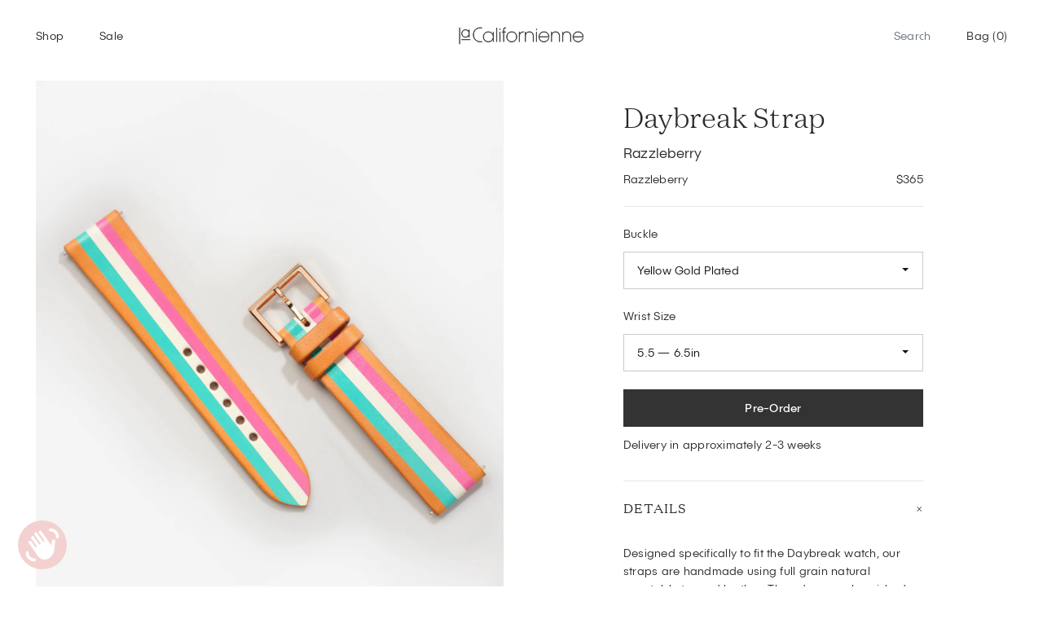

--- FILE ---
content_type: text/html; charset=utf-8
request_url: https://www.lacalifornienne.com/collections/daybreak-straps/products/daybreak-strap-razzleberry-in-yellow-gold-plated
body_size: 19913
content:


<!doctype html>

<html lang="en">

  <head>

    <meta charset="utf-8"/>

    <meta http-equiv="X-UA-Compatible" content="IE=edge , chrome=1"/>

    <meta name="description" content="Details Designed specifically to fit the Daybreak watch, our straps are handmade using full grain natural vegetable tanned leather. The edges are burnished with natural oils and beeswax. The stripes are hand-painted. Over time, the leather will become supple and develop a unique golden hue patina. Specifications Aqua, "/>

    <meta name="viewport" content="width=device-width , initial-scale=1 , shrink-to-fit=no"/>

    <link rel="shortcut icon" type="image/png" href="//www.lacalifornienne.com/cdn/shopifycloud/storefront/assets/no-image-50-e6fb86f4_32x32.gif"/>

    <link rel="stylesheet" href="//www.lacalifornienne.com/cdn/shop/t/54/assets/theme.css?v=79602991428882339211680094207"/>

    <link rel="canonical" href="https://www.lacalifornienne.com/products/daybreak-strap-razzleberry-in-yellow-gold-plated"/>

    <style>

      * {

        font-feature-settings : "ss02";

      }

      @font-face {

        font-variant-alternates: styleset( ss02 );

        font-family : 'Publica Sans';

        font-style : normal;

        font-weight : 300;

        src : url( '//www.lacalifornienne.com/cdn/shop/t/54/assets/publica-sans-light.eot?v=88489883539231688251680094207' );

        src : url( '//www.lacalifornienne.com/cdn/shop/t/54/assets/publica-sans-light.eot?%23iefix&v=88489883539231688251680094207' ) format( 'embedded-opentype' ),

              url( '//www.lacalifornienne.com/cdn/shop/t/54/assets/publica-sans-light.woff2?v=14893586588956527551680094203' ) format( 'woff2' ),

              url( '//www.lacalifornienne.com/cdn/shop/t/54/assets/publica-sans-light.woff?v=38149820975658458861680094204' ) format( 'woff' ),

              url( '//www.lacalifornienne.com/cdn/shop/t/54/assets/publica-sans-light.ttf?v=136495802148555698391680094206' ) format( 'truetype' ),

              url( '//www.lacalifornienne.com/cdn/shop/t/54/assets/publica-sans-light.svg%23youworkforthem?v=2773' ) format( 'svg' );

      }

      @font-face {

        font-variant-alternates: styleset( ss02 );

        font-family : 'Publica Sans';

        font-style : italic;

        font-weight : 300;

        src : url( '//www.lacalifornienne.com/cdn/shop/t/54/assets/publica-sans-light-italic.eot?v=9502229942941564671680094203' );

        src : url( '//www.lacalifornienne.com/cdn/shop/t/54/assets/publica-sans-light-italic.eot?%23iefix&v=9502229942941564671680094203' ) format( 'embedded-opentype' ),

              url( '//www.lacalifornienne.com/cdn/shop/t/54/assets/publica-sans-light-italic.woff2?v=162106183942071222631680094205' ) format( 'woff2' ),

              url( '//www.lacalifornienne.com/cdn/shop/t/54/assets/publica-sans-light-italic.woff?v=16752024190245683361680094205' ) format( 'woff' ),

              url( '//www.lacalifornienne.com/cdn/shop/t/54/assets/publica-sans-light-italic.ttf?v=103850070171324758671680094210' ) format( 'truetype' ),

              url( '//www.lacalifornienne.com/cdn/shop/t/54/assets/publica-sans-light-italic.svg%23youworkforthem?v=2773' ) format( 'svg' );

      }

      @font-face {

        font-variant-alternates: styleset( ss02 );

        font-family : 'Publica Sans';

        font-style : normal;

        font-weight : 400;

      	src : url( '//www.lacalifornienne.com/cdn/shop/t/54/assets/publica-sans.eot?v=2462581272592032231680094204' );

      	src : url( '//www.lacalifornienne.com/cdn/shop/t/54/assets/publica-sans.eot?%23iefix&v=2462581272592032231680094204' ) format( 'embedded-opentype' ),

              url( '//www.lacalifornienne.com/cdn/shop/t/54/assets/publica-sans.woff2?v=176302854739862140681680094203' ) format( 'woff2' ),

              url( '//www.lacalifornienne.com/cdn/shop/t/54/assets/publica-sans.woff?v=42345305556228657821680094205' ) format( 'woff' ),

              url( '//www.lacalifornienne.com/cdn/shop/t/54/assets/publica-sans.ttf?v=61780780340447520241680094206' ) format( 'truetype' ),

              url( '//www.lacalifornienne.com/cdn/shop/t/54/assets/publica-sans.svg%23youworkforthem?v=2773' ) format( 'svg' );

      }

      @font-face {

        font-variant-alternates: styleset( ss02 );

        font-family : 'Publica Sans';

        font-style : italic;

        font-weight : 400;

      	src : url( '//www.lacalifornienne.com/cdn/shop/t/54/assets/publica-sans-regular-italic.eot?v=51244385429846893991680094204' );

      	src : url( '//www.lacalifornienne.com/cdn/shop/t/54/assets/publica-sans-regular-italic.eot?%23iefix&v=51244385429846893991680094204' ) format( 'embedded-opentype' ),

              url( '//www.lacalifornienne.com/cdn/shop/t/54/assets/publica-sans-regular-italic.woff2?v=110469835481902256111680094205' ) format( 'woff2' ),

              url( '//www.lacalifornienne.com/cdn/shop/t/54/assets/publica-sans-regular-italic.woff?v=65949541866240051001680094205' ) format( 'woff' ),

              url( '//www.lacalifornienne.com/cdn/shop/t/54/assets/publica-sans-regular-italic.ttf?v=109935311167326787131680094203' ) format( 'truetype' ),

              url( '//www.lacalifornienne.com/cdn/shop/t/54/assets/publica-sans-regular-italic.svg%23youworkforthem?v=2773' ) format( 'svg' );

      }

      @font-face {

        font-family : 'Domaine Text';

        font-style : normal;

        font-weight : 300;

        src : url( '//www.lacalifornienne.com/cdn/shop/t/54/assets/domaine-text-light.woff2?v=168161792315761790101680094209' );

      }

      @font-face {

        font-family : 'Domaine Text';

        font-style : italic;

        font-weight : 300;

        src : url( '//www.lacalifornienne.com/cdn/shop/t/54/assets/domaine-text-light-italic.woff2?v=162029121109690721491680094209' );

      }

      @font-face {

        font-family : 'Domaine Text';

        font-style : normal;

        font-weight : 400;

        src : url( '//www.lacalifornienne.com/cdn/shop/t/54/assets/domaine-text-regular.woff2?v=136005243565090429961680094203' );

      }

      @font-face {

        font-family : 'Domaine Text';

        font-style : italic;

        font-weight : 400;

        src : url( '//www.lacalifornienne.com/cdn/shop/t/54/assets/domaine-text-regular-italic.woff2?v=103104243577851118221680094205' );

      }

    </style>

    <script>window.performance && window.performance.mark && window.performance.mark('shopify.content_for_header.start');</script><meta name="facebook-domain-verification" content="l1b9kn0n1hndhizm03cs8d7xn8vuky">
<meta name="google-site-verification" content="jfFSIVMHJfg5QYVFdh4CzOqNSVQKWJMO0rXX0oxF-Oo">
<meta id="shopify-digital-wallet" name="shopify-digital-wallet" content="/15447583/digital_wallets/dialog">
<meta name="shopify-checkout-api-token" content="055e9f5efd5865b6d967138db9ab7193">
<meta id="in-context-paypal-metadata" data-shop-id="15447583" data-venmo-supported="false" data-environment="production" data-locale="en_US" data-paypal-v4="true" data-currency="USD">
<link rel="alternate" type="application/json+oembed" href="https://www.lacalifornienne.com/products/daybreak-strap-razzleberry-in-yellow-gold-plated.oembed">
<script async="async" src="/checkouts/internal/preloads.js?locale=en-US"></script>
<link rel="preconnect" href="https://shop.app" crossorigin="anonymous">
<script async="async" src="https://shop.app/checkouts/internal/preloads.js?locale=en-US&shop_id=15447583" crossorigin="anonymous"></script>
<script id="apple-pay-shop-capabilities" type="application/json">{"shopId":15447583,"countryCode":"US","currencyCode":"USD","merchantCapabilities":["supports3DS"],"merchantId":"gid:\/\/shopify\/Shop\/15447583","merchantName":"laCalifornienne","requiredBillingContactFields":["postalAddress","email","phone"],"requiredShippingContactFields":["postalAddress","email","phone"],"shippingType":"shipping","supportedNetworks":["visa","masterCard","amex","discover","elo","jcb"],"total":{"type":"pending","label":"laCalifornienne","amount":"1.00"},"shopifyPaymentsEnabled":true,"supportsSubscriptions":true}</script>
<script id="shopify-features" type="application/json">{"accessToken":"055e9f5efd5865b6d967138db9ab7193","betas":["rich-media-storefront-analytics"],"domain":"www.lacalifornienne.com","predictiveSearch":true,"shopId":15447583,"locale":"en"}</script>
<script>var Shopify = Shopify || {};
Shopify.shop = "lacalifornienne1.myshopify.com";
Shopify.locale = "en";
Shopify.currency = {"active":"USD","rate":"1.0"};
Shopify.country = "US";
Shopify.theme = {"name":"lacalifornienne\/main","id":123001438317,"schema_name":null,"schema_version":null,"theme_store_id":null,"role":"main"};
Shopify.theme.handle = "null";
Shopify.theme.style = {"id":null,"handle":null};
Shopify.cdnHost = "www.lacalifornienne.com/cdn";
Shopify.routes = Shopify.routes || {};
Shopify.routes.root = "/";</script>
<script type="module">!function(o){(o.Shopify=o.Shopify||{}).modules=!0}(window);</script>
<script>!function(o){function n(){var o=[];function n(){o.push(Array.prototype.slice.apply(arguments))}return n.q=o,n}var t=o.Shopify=o.Shopify||{};t.loadFeatures=n(),t.autoloadFeatures=n()}(window);</script>
<script>
  window.ShopifyPay = window.ShopifyPay || {};
  window.ShopifyPay.apiHost = "shop.app\/pay";
  window.ShopifyPay.redirectState = null;
</script>
<script id="shop-js-analytics" type="application/json">{"pageType":"product"}</script>
<script defer="defer" async type="module" src="//www.lacalifornienne.com/cdn/shopifycloud/shop-js/modules/v2/client.init-shop-cart-sync_BdyHc3Nr.en.esm.js"></script>
<script defer="defer" async type="module" src="//www.lacalifornienne.com/cdn/shopifycloud/shop-js/modules/v2/chunk.common_Daul8nwZ.esm.js"></script>
<script type="module">
  await import("//www.lacalifornienne.com/cdn/shopifycloud/shop-js/modules/v2/client.init-shop-cart-sync_BdyHc3Nr.en.esm.js");
await import("//www.lacalifornienne.com/cdn/shopifycloud/shop-js/modules/v2/chunk.common_Daul8nwZ.esm.js");

  window.Shopify.SignInWithShop?.initShopCartSync?.({"fedCMEnabled":true,"windoidEnabled":true});

</script>
<script>
  window.Shopify = window.Shopify || {};
  if (!window.Shopify.featureAssets) window.Shopify.featureAssets = {};
  window.Shopify.featureAssets['shop-js'] = {"shop-cart-sync":["modules/v2/client.shop-cart-sync_QYOiDySF.en.esm.js","modules/v2/chunk.common_Daul8nwZ.esm.js"],"init-fed-cm":["modules/v2/client.init-fed-cm_DchLp9rc.en.esm.js","modules/v2/chunk.common_Daul8nwZ.esm.js"],"shop-button":["modules/v2/client.shop-button_OV7bAJc5.en.esm.js","modules/v2/chunk.common_Daul8nwZ.esm.js"],"init-windoid":["modules/v2/client.init-windoid_DwxFKQ8e.en.esm.js","modules/v2/chunk.common_Daul8nwZ.esm.js"],"shop-cash-offers":["modules/v2/client.shop-cash-offers_DWtL6Bq3.en.esm.js","modules/v2/chunk.common_Daul8nwZ.esm.js","modules/v2/chunk.modal_CQq8HTM6.esm.js"],"shop-toast-manager":["modules/v2/client.shop-toast-manager_CX9r1SjA.en.esm.js","modules/v2/chunk.common_Daul8nwZ.esm.js"],"init-shop-email-lookup-coordinator":["modules/v2/client.init-shop-email-lookup-coordinator_UhKnw74l.en.esm.js","modules/v2/chunk.common_Daul8nwZ.esm.js"],"pay-button":["modules/v2/client.pay-button_DzxNnLDY.en.esm.js","modules/v2/chunk.common_Daul8nwZ.esm.js"],"avatar":["modules/v2/client.avatar_BTnouDA3.en.esm.js"],"init-shop-cart-sync":["modules/v2/client.init-shop-cart-sync_BdyHc3Nr.en.esm.js","modules/v2/chunk.common_Daul8nwZ.esm.js"],"shop-login-button":["modules/v2/client.shop-login-button_D8B466_1.en.esm.js","modules/v2/chunk.common_Daul8nwZ.esm.js","modules/v2/chunk.modal_CQq8HTM6.esm.js"],"init-customer-accounts-sign-up":["modules/v2/client.init-customer-accounts-sign-up_C8fpPm4i.en.esm.js","modules/v2/client.shop-login-button_D8B466_1.en.esm.js","modules/v2/chunk.common_Daul8nwZ.esm.js","modules/v2/chunk.modal_CQq8HTM6.esm.js"],"init-shop-for-new-customer-accounts":["modules/v2/client.init-shop-for-new-customer-accounts_CVTO0Ztu.en.esm.js","modules/v2/client.shop-login-button_D8B466_1.en.esm.js","modules/v2/chunk.common_Daul8nwZ.esm.js","modules/v2/chunk.modal_CQq8HTM6.esm.js"],"init-customer-accounts":["modules/v2/client.init-customer-accounts_dRgKMfrE.en.esm.js","modules/v2/client.shop-login-button_D8B466_1.en.esm.js","modules/v2/chunk.common_Daul8nwZ.esm.js","modules/v2/chunk.modal_CQq8HTM6.esm.js"],"shop-follow-button":["modules/v2/client.shop-follow-button_CkZpjEct.en.esm.js","modules/v2/chunk.common_Daul8nwZ.esm.js","modules/v2/chunk.modal_CQq8HTM6.esm.js"],"lead-capture":["modules/v2/client.lead-capture_BntHBhfp.en.esm.js","modules/v2/chunk.common_Daul8nwZ.esm.js","modules/v2/chunk.modal_CQq8HTM6.esm.js"],"checkout-modal":["modules/v2/client.checkout-modal_CfxcYbTm.en.esm.js","modules/v2/chunk.common_Daul8nwZ.esm.js","modules/v2/chunk.modal_CQq8HTM6.esm.js"],"shop-login":["modules/v2/client.shop-login_Da4GZ2H6.en.esm.js","modules/v2/chunk.common_Daul8nwZ.esm.js","modules/v2/chunk.modal_CQq8HTM6.esm.js"],"payment-terms":["modules/v2/client.payment-terms_MV4M3zvL.en.esm.js","modules/v2/chunk.common_Daul8nwZ.esm.js","modules/v2/chunk.modal_CQq8HTM6.esm.js"]};
</script>
<script>(function() {
  var isLoaded = false;
  function asyncLoad() {
    if (isLoaded) return;
    isLoaded = true;
    var urls = ["https:\/\/static.klaviyo.com\/onsite\/js\/Tpzv6s\/klaviyo.js?company_id=Tpzv6s\u0026shop=lacalifornienne1.myshopify.com"];
    for (var i = 0; i < urls.length; i++) {
      var s = document.createElement('script');
      s.type = 'text/javascript';
      s.async = true;
      s.src = urls[i];
      var x = document.getElementsByTagName('script')[0];
      x.parentNode.insertBefore(s, x);
    }
  };
  if(window.attachEvent) {
    window.attachEvent('onload', asyncLoad);
  } else {
    window.addEventListener('load', asyncLoad, false);
  }
})();</script>
<script id="__st">var __st={"a":15447583,"offset":-28800,"reqid":"499dbd22-2b5c-4420-ae0b-391fb3a05056-1769003062","pageurl":"www.lacalifornienne.com\/collections\/daybreak-straps\/products\/daybreak-strap-razzleberry-in-yellow-gold-plated","u":"bc7c3651aa15","p":"product","rtyp":"product","rid":6670389805165};</script>
<script>window.ShopifyPaypalV4VisibilityTracking = true;</script>
<script id="captcha-bootstrap">!function(){'use strict';const t='contact',e='account',n='new_comment',o=[[t,t],['blogs',n],['comments',n],[t,'customer']],c=[[e,'customer_login'],[e,'guest_login'],[e,'recover_customer_password'],[e,'create_customer']],r=t=>t.map((([t,e])=>`form[action*='/${t}']:not([data-nocaptcha='true']) input[name='form_type'][value='${e}']`)).join(','),a=t=>()=>t?[...document.querySelectorAll(t)].map((t=>t.form)):[];function s(){const t=[...o],e=r(t);return a(e)}const i='password',u='form_key',d=['recaptcha-v3-token','g-recaptcha-response','h-captcha-response',i],f=()=>{try{return window.sessionStorage}catch{return}},m='__shopify_v',_=t=>t.elements[u];function p(t,e,n=!1){try{const o=window.sessionStorage,c=JSON.parse(o.getItem(e)),{data:r}=function(t){const{data:e,action:n}=t;return t[m]||n?{data:e,action:n}:{data:t,action:n}}(c);for(const[e,n]of Object.entries(r))t.elements[e]&&(t.elements[e].value=n);n&&o.removeItem(e)}catch(o){console.error('form repopulation failed',{error:o})}}const l='form_type',E='cptcha';function T(t){t.dataset[E]=!0}const w=window,h=w.document,L='Shopify',v='ce_forms',y='captcha';let A=!1;((t,e)=>{const n=(g='f06e6c50-85a8-45c8-87d0-21a2b65856fe',I='https://cdn.shopify.com/shopifycloud/storefront-forms-hcaptcha/ce_storefront_forms_captcha_hcaptcha.v1.5.2.iife.js',D={infoText:'Protected by hCaptcha',privacyText:'Privacy',termsText:'Terms'},(t,e,n)=>{const o=w[L][v],c=o.bindForm;if(c)return c(t,g,e,D).then(n);var r;o.q.push([[t,g,e,D],n]),r=I,A||(h.body.append(Object.assign(h.createElement('script'),{id:'captcha-provider',async:!0,src:r})),A=!0)});var g,I,D;w[L]=w[L]||{},w[L][v]=w[L][v]||{},w[L][v].q=[],w[L][y]=w[L][y]||{},w[L][y].protect=function(t,e){n(t,void 0,e),T(t)},Object.freeze(w[L][y]),function(t,e,n,w,h,L){const[v,y,A,g]=function(t,e,n){const i=e?o:[],u=t?c:[],d=[...i,...u],f=r(d),m=r(i),_=r(d.filter((([t,e])=>n.includes(e))));return[a(f),a(m),a(_),s()]}(w,h,L),I=t=>{const e=t.target;return e instanceof HTMLFormElement?e:e&&e.form},D=t=>v().includes(t);t.addEventListener('submit',(t=>{const e=I(t);if(!e)return;const n=D(e)&&!e.dataset.hcaptchaBound&&!e.dataset.recaptchaBound,o=_(e),c=g().includes(e)&&(!o||!o.value);(n||c)&&t.preventDefault(),c&&!n&&(function(t){try{if(!f())return;!function(t){const e=f();if(!e)return;const n=_(t);if(!n)return;const o=n.value;o&&e.removeItem(o)}(t);const e=Array.from(Array(32),(()=>Math.random().toString(36)[2])).join('');!function(t,e){_(t)||t.append(Object.assign(document.createElement('input'),{type:'hidden',name:u})),t.elements[u].value=e}(t,e),function(t,e){const n=f();if(!n)return;const o=[...t.querySelectorAll(`input[type='${i}']`)].map((({name:t})=>t)),c=[...d,...o],r={};for(const[a,s]of new FormData(t).entries())c.includes(a)||(r[a]=s);n.setItem(e,JSON.stringify({[m]:1,action:t.action,data:r}))}(t,e)}catch(e){console.error('failed to persist form',e)}}(e),e.submit())}));const S=(t,e)=>{t&&!t.dataset[E]&&(n(t,e.some((e=>e===t))),T(t))};for(const o of['focusin','change'])t.addEventListener(o,(t=>{const e=I(t);D(e)&&S(e,y())}));const B=e.get('form_key'),M=e.get(l),P=B&&M;t.addEventListener('DOMContentLoaded',(()=>{const t=y();if(P)for(const e of t)e.elements[l].value===M&&p(e,B);[...new Set([...A(),...v().filter((t=>'true'===t.dataset.shopifyCaptcha))])].forEach((e=>S(e,t)))}))}(h,new URLSearchParams(w.location.search),n,t,e,['guest_login'])})(!0,!0)}();</script>
<script integrity="sha256-4kQ18oKyAcykRKYeNunJcIwy7WH5gtpwJnB7kiuLZ1E=" data-source-attribution="shopify.loadfeatures" defer="defer" src="//www.lacalifornienne.com/cdn/shopifycloud/storefront/assets/storefront/load_feature-a0a9edcb.js" crossorigin="anonymous"></script>
<script crossorigin="anonymous" defer="defer" src="//www.lacalifornienne.com/cdn/shopifycloud/storefront/assets/shopify_pay/storefront-65b4c6d7.js?v=20250812"></script>
<script data-source-attribution="shopify.dynamic_checkout.dynamic.init">var Shopify=Shopify||{};Shopify.PaymentButton=Shopify.PaymentButton||{isStorefrontPortableWallets:!0,init:function(){window.Shopify.PaymentButton.init=function(){};var t=document.createElement("script");t.src="https://www.lacalifornienne.com/cdn/shopifycloud/portable-wallets/latest/portable-wallets.en.js",t.type="module",document.head.appendChild(t)}};
</script>
<script data-source-attribution="shopify.dynamic_checkout.buyer_consent">
  function portableWalletsHideBuyerConsent(e){var t=document.getElementById("shopify-buyer-consent"),n=document.getElementById("shopify-subscription-policy-button");t&&n&&(t.classList.add("hidden"),t.setAttribute("aria-hidden","true"),n.removeEventListener("click",e))}function portableWalletsShowBuyerConsent(e){var t=document.getElementById("shopify-buyer-consent"),n=document.getElementById("shopify-subscription-policy-button");t&&n&&(t.classList.remove("hidden"),t.removeAttribute("aria-hidden"),n.addEventListener("click",e))}window.Shopify?.PaymentButton&&(window.Shopify.PaymentButton.hideBuyerConsent=portableWalletsHideBuyerConsent,window.Shopify.PaymentButton.showBuyerConsent=portableWalletsShowBuyerConsent);
</script>
<script data-source-attribution="shopify.dynamic_checkout.cart.bootstrap">document.addEventListener("DOMContentLoaded",(function(){function t(){return document.querySelector("shopify-accelerated-checkout-cart, shopify-accelerated-checkout")}if(t())Shopify.PaymentButton.init();else{new MutationObserver((function(e,n){t()&&(Shopify.PaymentButton.init(),n.disconnect())})).observe(document.body,{childList:!0,subtree:!0})}}));
</script>
<script id='scb4127' type='text/javascript' async='' src='https://www.lacalifornienne.com/cdn/shopifycloud/privacy-banner/storefront-banner.js'></script><link id="shopify-accelerated-checkout-styles" rel="stylesheet" media="screen" href="https://www.lacalifornienne.com/cdn/shopifycloud/portable-wallets/latest/accelerated-checkout-backwards-compat.css" crossorigin="anonymous">
<style id="shopify-accelerated-checkout-cart">
        #shopify-buyer-consent {
  margin-top: 1em;
  display: inline-block;
  width: 100%;
}

#shopify-buyer-consent.hidden {
  display: none;
}

#shopify-subscription-policy-button {
  background: none;
  border: none;
  padding: 0;
  text-decoration: underline;
  font-size: inherit;
  cursor: pointer;
}

#shopify-subscription-policy-button::before {
  box-shadow: none;
}

      </style>

<script>window.performance && window.performance.mark && window.performance.mark('shopify.content_for_header.end');</script>

    


<meta property="og:site_name" content="laCalifornienne">
<meta property="og:url" content="https://www.lacalifornienne.com/products/daybreak-strap-razzleberry-in-yellow-gold-plated">
<meta property="og:title" content="Daybreak Strap — Razzleberry">
<meta property="og:type" content="product">
<meta property="og:description" content="Details Designed specifically to fit the Daybreak watch, our straps are handmade using full grain natural vegetable tanned leather. The edges are burnished with natural oils and beeswax. The stripes are hand-painted. Over time, the leather will become supple and develop a unique golden hue patina. Specifications Aqua, "><meta property="product:availability" content="instock">
  <meta property="product:price:amount" content="365.00">
  <meta property="product:price:currency" content="USD"><meta property="og:image" content="http://www.lacalifornienne.com/cdn/shop/products/LaCal_STRAP_24_9c486a4b-246a-4688-a4a6-64fe3699d187.jpg?v=1637420664">
      <meta property="og:image:secure_url" content="https://www.lacalifornienne.com/cdn/shop/products/LaCal_STRAP_24_9c486a4b-246a-4688-a4a6-64fe3699d187.jpg?v=1637420664">
      <meta property="og:image:width" content="2800">
      <meta property="og:image:height" content="3500">
      <meta property="og:image:alt" content="Daybreak Strap — Razzleberry"><meta property="og:image" content="http://www.lacalifornienne.com/cdn/shop/products/LaCal_STRAP_24b_a5497983-6fbe-49bd-849b-be8f26bb2bef.jpg?v=1637420664">
      <meta property="og:image:secure_url" content="https://www.lacalifornienne.com/cdn/shop/products/LaCal_STRAP_24b_a5497983-6fbe-49bd-849b-be8f26bb2bef.jpg?v=1637420664">
      <meta property="og:image:width" content="2800">
      <meta property="og:image:height" content="3500">
      <meta property="og:image:alt" content="Daybreak Strap — Razzleberry"><meta property="og:image" content="http://www.lacalifornienne.com/cdn/shop/products/LaCal_STRAP_24bCROP_3bf8363e-28f1-49cd-bb29-5bd57a6b945c.jpg?v=1637420664">
      <meta property="og:image:secure_url" content="https://www.lacalifornienne.com/cdn/shop/products/LaCal_STRAP_24bCROP_3bf8363e-28f1-49cd-bb29-5bd57a6b945c.jpg?v=1637420664">
      <meta property="og:image:width" content="1999">
      <meta property="og:image:height" content="2500">
      <meta property="og:image:alt" content="Daybreak Strap — Razzleberry">


    <title>

      Daybreak Strap — Razzleberry

    </title>

  <!-- BEGIN app block: shopify://apps/klaviyo-email-marketing-sms/blocks/klaviyo-onsite-embed/2632fe16-c075-4321-a88b-50b567f42507 -->












  <script async src="https://static.klaviyo.com/onsite/js/Tpzv6s/klaviyo.js?company_id=Tpzv6s"></script>
  <script>!function(){if(!window.klaviyo){window._klOnsite=window._klOnsite||[];try{window.klaviyo=new Proxy({},{get:function(n,i){return"push"===i?function(){var n;(n=window._klOnsite).push.apply(n,arguments)}:function(){for(var n=arguments.length,o=new Array(n),w=0;w<n;w++)o[w]=arguments[w];var t="function"==typeof o[o.length-1]?o.pop():void 0,e=new Promise((function(n){window._klOnsite.push([i].concat(o,[function(i){t&&t(i),n(i)}]))}));return e}}})}catch(n){window.klaviyo=window.klaviyo||[],window.klaviyo.push=function(){var n;(n=window._klOnsite).push.apply(n,arguments)}}}}();</script>

  
    <script id="viewed_product">
      if (item == null) {
        var _learnq = _learnq || [];

        var MetafieldReviews = null
        var MetafieldYotpoRating = null
        var MetafieldYotpoCount = null
        var MetafieldLooxRating = null
        var MetafieldLooxCount = null
        var okendoProduct = null
        var okendoProductReviewCount = null
        var okendoProductReviewAverageValue = null
        try {
          // The following fields are used for Customer Hub recently viewed in order to add reviews.
          // This information is not part of __kla_viewed. Instead, it is part of __kla_viewed_reviewed_items
          MetafieldReviews = {};
          MetafieldYotpoRating = null
          MetafieldYotpoCount = null
          MetafieldLooxRating = null
          MetafieldLooxCount = null

          okendoProduct = null
          // If the okendo metafield is not legacy, it will error, which then requires the new json formatted data
          if (okendoProduct && 'error' in okendoProduct) {
            okendoProduct = null
          }
          okendoProductReviewCount = okendoProduct ? okendoProduct.reviewCount : null
          okendoProductReviewAverageValue = okendoProduct ? okendoProduct.reviewAverageValue : null
        } catch (error) {
          console.error('Error in Klaviyo onsite reviews tracking:', error);
        }

        var item = {
          Name: "Daybreak Strap — Razzleberry",
          ProductID: 6670389805165,
          Categories: ["Straps for the Daybreak Watch"],
          ImageURL: "https://www.lacalifornienne.com/cdn/shop/products/LaCal_STRAP_24_9c486a4b-246a-4688-a4a6-64fe3699d187_grande.jpg?v=1637420664",
          URL: "https://www.lacalifornienne.com/products/daybreak-strap-razzleberry-in-yellow-gold-plated",
          Brand: "laCalifornienne",
          Price: "$365.00",
          Value: "365.00",
          CompareAtPrice: "$0.00"
        };
        _learnq.push(['track', 'Viewed Product', item]);
        _learnq.push(['trackViewedItem', {
          Title: item.Name,
          ItemId: item.ProductID,
          Categories: item.Categories,
          ImageUrl: item.ImageURL,
          Url: item.URL,
          Metadata: {
            Brand: item.Brand,
            Price: item.Price,
            Value: item.Value,
            CompareAtPrice: item.CompareAtPrice
          },
          metafields:{
            reviews: MetafieldReviews,
            yotpo:{
              rating: MetafieldYotpoRating,
              count: MetafieldYotpoCount,
            },
            loox:{
              rating: MetafieldLooxRating,
              count: MetafieldLooxCount,
            },
            okendo: {
              rating: okendoProductReviewAverageValue,
              count: okendoProductReviewCount,
            }
          }
        }]);
      }
    </script>
  




  <script>
    window.klaviyoReviewsProductDesignMode = false
  </script>







<!-- END app block --><script src="https://cdn.shopify.com/extensions/19689677-6488-4a31-adf3-fcf4359c5fd9/forms-2295/assets/shopify-forms-loader.js" type="text/javascript" defer="defer"></script>
<script src="https://cdn.shopify.com/extensions/e8878072-2f6b-4e89-8082-94b04320908d/inbox-1254/assets/inbox-chat-loader.js" type="text/javascript" defer="defer"></script>
<link href="https://monorail-edge.shopifysvc.com" rel="dns-prefetch">
<script>(function(){if ("sendBeacon" in navigator && "performance" in window) {try {var session_token_from_headers = performance.getEntriesByType('navigation')[0].serverTiming.find(x => x.name == '_s').description;} catch {var session_token_from_headers = undefined;}var session_cookie_matches = document.cookie.match(/_shopify_s=([^;]*)/);var session_token_from_cookie = session_cookie_matches && session_cookie_matches.length === 2 ? session_cookie_matches[1] : "";var session_token = session_token_from_headers || session_token_from_cookie || "";function handle_abandonment_event(e) {var entries = performance.getEntries().filter(function(entry) {return /monorail-edge.shopifysvc.com/.test(entry.name);});if (!window.abandonment_tracked && entries.length === 0) {window.abandonment_tracked = true;var currentMs = Date.now();var navigation_start = performance.timing.navigationStart;var payload = {shop_id: 15447583,url: window.location.href,navigation_start,duration: currentMs - navigation_start,session_token,page_type: "product"};window.navigator.sendBeacon("https://monorail-edge.shopifysvc.com/v1/produce", JSON.stringify({schema_id: "online_store_buyer_site_abandonment/1.1",payload: payload,metadata: {event_created_at_ms: currentMs,event_sent_at_ms: currentMs}}));}}window.addEventListener('pagehide', handle_abandonment_event);}}());</script>
<script id="web-pixels-manager-setup">(function e(e,d,r,n,o){if(void 0===o&&(o={}),!Boolean(null===(a=null===(i=window.Shopify)||void 0===i?void 0:i.analytics)||void 0===a?void 0:a.replayQueue)){var i,a;window.Shopify=window.Shopify||{};var t=window.Shopify;t.analytics=t.analytics||{};var s=t.analytics;s.replayQueue=[],s.publish=function(e,d,r){return s.replayQueue.push([e,d,r]),!0};try{self.performance.mark("wpm:start")}catch(e){}var l=function(){var e={modern:/Edge?\/(1{2}[4-9]|1[2-9]\d|[2-9]\d{2}|\d{4,})\.\d+(\.\d+|)|Firefox\/(1{2}[4-9]|1[2-9]\d|[2-9]\d{2}|\d{4,})\.\d+(\.\d+|)|Chrom(ium|e)\/(9{2}|\d{3,})\.\d+(\.\d+|)|(Maci|X1{2}).+ Version\/(15\.\d+|(1[6-9]|[2-9]\d|\d{3,})\.\d+)([,.]\d+|)( \(\w+\)|)( Mobile\/\w+|) Safari\/|Chrome.+OPR\/(9{2}|\d{3,})\.\d+\.\d+|(CPU[ +]OS|iPhone[ +]OS|CPU[ +]iPhone|CPU IPhone OS|CPU iPad OS)[ +]+(15[._]\d+|(1[6-9]|[2-9]\d|\d{3,})[._]\d+)([._]\d+|)|Android:?[ /-](13[3-9]|1[4-9]\d|[2-9]\d{2}|\d{4,})(\.\d+|)(\.\d+|)|Android.+Firefox\/(13[5-9]|1[4-9]\d|[2-9]\d{2}|\d{4,})\.\d+(\.\d+|)|Android.+Chrom(ium|e)\/(13[3-9]|1[4-9]\d|[2-9]\d{2}|\d{4,})\.\d+(\.\d+|)|SamsungBrowser\/([2-9]\d|\d{3,})\.\d+/,legacy:/Edge?\/(1[6-9]|[2-9]\d|\d{3,})\.\d+(\.\d+|)|Firefox\/(5[4-9]|[6-9]\d|\d{3,})\.\d+(\.\d+|)|Chrom(ium|e)\/(5[1-9]|[6-9]\d|\d{3,})\.\d+(\.\d+|)([\d.]+$|.*Safari\/(?![\d.]+ Edge\/[\d.]+$))|(Maci|X1{2}).+ Version\/(10\.\d+|(1[1-9]|[2-9]\d|\d{3,})\.\d+)([,.]\d+|)( \(\w+\)|)( Mobile\/\w+|) Safari\/|Chrome.+OPR\/(3[89]|[4-9]\d|\d{3,})\.\d+\.\d+|(CPU[ +]OS|iPhone[ +]OS|CPU[ +]iPhone|CPU IPhone OS|CPU iPad OS)[ +]+(10[._]\d+|(1[1-9]|[2-9]\d|\d{3,})[._]\d+)([._]\d+|)|Android:?[ /-](13[3-9]|1[4-9]\d|[2-9]\d{2}|\d{4,})(\.\d+|)(\.\d+|)|Mobile Safari.+OPR\/([89]\d|\d{3,})\.\d+\.\d+|Android.+Firefox\/(13[5-9]|1[4-9]\d|[2-9]\d{2}|\d{4,})\.\d+(\.\d+|)|Android.+Chrom(ium|e)\/(13[3-9]|1[4-9]\d|[2-9]\d{2}|\d{4,})\.\d+(\.\d+|)|Android.+(UC? ?Browser|UCWEB|U3)[ /]?(15\.([5-9]|\d{2,})|(1[6-9]|[2-9]\d|\d{3,})\.\d+)\.\d+|SamsungBrowser\/(5\.\d+|([6-9]|\d{2,})\.\d+)|Android.+MQ{2}Browser\/(14(\.(9|\d{2,})|)|(1[5-9]|[2-9]\d|\d{3,})(\.\d+|))(\.\d+|)|K[Aa][Ii]OS\/(3\.\d+|([4-9]|\d{2,})\.\d+)(\.\d+|)/},d=e.modern,r=e.legacy,n=navigator.userAgent;return n.match(d)?"modern":n.match(r)?"legacy":"unknown"}(),u="modern"===l?"modern":"legacy",c=(null!=n?n:{modern:"",legacy:""})[u],f=function(e){return[e.baseUrl,"/wpm","/b",e.hashVersion,"modern"===e.buildTarget?"m":"l",".js"].join("")}({baseUrl:d,hashVersion:r,buildTarget:u}),m=function(e){var d=e.version,r=e.bundleTarget,n=e.surface,o=e.pageUrl,i=e.monorailEndpoint;return{emit:function(e){var a=e.status,t=e.errorMsg,s=(new Date).getTime(),l=JSON.stringify({metadata:{event_sent_at_ms:s},events:[{schema_id:"web_pixels_manager_load/3.1",payload:{version:d,bundle_target:r,page_url:o,status:a,surface:n,error_msg:t},metadata:{event_created_at_ms:s}}]});if(!i)return console&&console.warn&&console.warn("[Web Pixels Manager] No Monorail endpoint provided, skipping logging."),!1;try{return self.navigator.sendBeacon.bind(self.navigator)(i,l)}catch(e){}var u=new XMLHttpRequest;try{return u.open("POST",i,!0),u.setRequestHeader("Content-Type","text/plain"),u.send(l),!0}catch(e){return console&&console.warn&&console.warn("[Web Pixels Manager] Got an unhandled error while logging to Monorail."),!1}}}}({version:r,bundleTarget:l,surface:e.surface,pageUrl:self.location.href,monorailEndpoint:e.monorailEndpoint});try{o.browserTarget=l,function(e){var d=e.src,r=e.async,n=void 0===r||r,o=e.onload,i=e.onerror,a=e.sri,t=e.scriptDataAttributes,s=void 0===t?{}:t,l=document.createElement("script"),u=document.querySelector("head"),c=document.querySelector("body");if(l.async=n,l.src=d,a&&(l.integrity=a,l.crossOrigin="anonymous"),s)for(var f in s)if(Object.prototype.hasOwnProperty.call(s,f))try{l.dataset[f]=s[f]}catch(e){}if(o&&l.addEventListener("load",o),i&&l.addEventListener("error",i),u)u.appendChild(l);else{if(!c)throw new Error("Did not find a head or body element to append the script");c.appendChild(l)}}({src:f,async:!0,onload:function(){if(!function(){var e,d;return Boolean(null===(d=null===(e=window.Shopify)||void 0===e?void 0:e.analytics)||void 0===d?void 0:d.initialized)}()){var d=window.webPixelsManager.init(e)||void 0;if(d){var r=window.Shopify.analytics;r.replayQueue.forEach((function(e){var r=e[0],n=e[1],o=e[2];d.publishCustomEvent(r,n,o)})),r.replayQueue=[],r.publish=d.publishCustomEvent,r.visitor=d.visitor,r.initialized=!0}}},onerror:function(){return m.emit({status:"failed",errorMsg:"".concat(f," has failed to load")})},sri:function(e){var d=/^sha384-[A-Za-z0-9+/=]+$/;return"string"==typeof e&&d.test(e)}(c)?c:"",scriptDataAttributes:o}),m.emit({status:"loading"})}catch(e){m.emit({status:"failed",errorMsg:(null==e?void 0:e.message)||"Unknown error"})}}})({shopId: 15447583,storefrontBaseUrl: "https://www.lacalifornienne.com",extensionsBaseUrl: "https://extensions.shopifycdn.com/cdn/shopifycloud/web-pixels-manager",monorailEndpoint: "https://monorail-edge.shopifysvc.com/unstable/produce_batch",surface: "storefront-renderer",enabledBetaFlags: ["2dca8a86"],webPixelsConfigList: [{"id":"344195181","configuration":"{\"config\":\"{\\\"pixel_id\\\":\\\"AW-862638103\\\",\\\"target_country\\\":\\\"US\\\",\\\"gtag_events\\\":[{\\\"type\\\":\\\"search\\\",\\\"action_label\\\":\\\"AW-862638103\\\/z5pPCMHU-ZIDEJegq5sD\\\"},{\\\"type\\\":\\\"begin_checkout\\\",\\\"action_label\\\":\\\"AW-862638103\\\/nyiVCL7U-ZIDEJegq5sD\\\"},{\\\"type\\\":\\\"view_item\\\",\\\"action_label\\\":[\\\"AW-862638103\\\/Bn9cCLjU-ZIDEJegq5sD\\\",\\\"MC-69SG1HH4VE\\\"]},{\\\"type\\\":\\\"purchase\\\",\\\"action_label\\\":[\\\"AW-862638103\\\/yePfCLXU-ZIDEJegq5sD\\\",\\\"MC-69SG1HH4VE\\\"]},{\\\"type\\\":\\\"page_view\\\",\\\"action_label\\\":[\\\"AW-862638103\\\/Xcv0CLLU-ZIDEJegq5sD\\\",\\\"MC-69SG1HH4VE\\\"]},{\\\"type\\\":\\\"add_payment_info\\\",\\\"action_label\\\":\\\"AW-862638103\\\/XQrvCMTU-ZIDEJegq5sD\\\"},{\\\"type\\\":\\\"add_to_cart\\\",\\\"action_label\\\":\\\"AW-862638103\\\/0p3PCLvU-ZIDEJegq5sD\\\"}],\\\"enable_monitoring_mode\\\":false}\"}","eventPayloadVersion":"v1","runtimeContext":"OPEN","scriptVersion":"b2a88bafab3e21179ed38636efcd8a93","type":"APP","apiClientId":1780363,"privacyPurposes":[],"dataSharingAdjustments":{"protectedCustomerApprovalScopes":["read_customer_address","read_customer_email","read_customer_name","read_customer_personal_data","read_customer_phone"]}},{"id":"81494125","eventPayloadVersion":"v1","runtimeContext":"LAX","scriptVersion":"1","type":"CUSTOM","privacyPurposes":["ANALYTICS"],"name":"Google Analytics tag (migrated)"},{"id":"shopify-app-pixel","configuration":"{}","eventPayloadVersion":"v1","runtimeContext":"STRICT","scriptVersion":"0450","apiClientId":"shopify-pixel","type":"APP","privacyPurposes":["ANALYTICS","MARKETING"]},{"id":"shopify-custom-pixel","eventPayloadVersion":"v1","runtimeContext":"LAX","scriptVersion":"0450","apiClientId":"shopify-pixel","type":"CUSTOM","privacyPurposes":["ANALYTICS","MARKETING"]}],isMerchantRequest: false,initData: {"shop":{"name":"laCalifornienne","paymentSettings":{"currencyCode":"USD"},"myshopifyDomain":"lacalifornienne1.myshopify.com","countryCode":"US","storefrontUrl":"https:\/\/www.lacalifornienne.com"},"customer":null,"cart":null,"checkout":null,"productVariants":[{"price":{"amount":365.0,"currencyCode":"USD"},"product":{"title":"Daybreak Strap — Razzleberry","vendor":"laCalifornienne","id":"6670389805165","untranslatedTitle":"Daybreak Strap — Razzleberry","url":"\/products\/daybreak-strap-razzleberry-in-yellow-gold-plated","type":"Daybreak Strap"},"id":"39695777988717","image":{"src":"\/\/www.lacalifornienne.com\/cdn\/shop\/products\/LaCal_STRAP_24_9c486a4b-246a-4688-a4a6-64fe3699d187.jpg?v=1637420664"},"sku":"","title":"Yellow Gold Plated \/ 5.5 — 6.5in","untranslatedTitle":"Yellow Gold Plated \/ 5.5 — 6.5in"},{"price":{"amount":365.0,"currencyCode":"USD"},"product":{"title":"Daybreak Strap — Razzleberry","vendor":"laCalifornienne","id":"6670389805165","untranslatedTitle":"Daybreak Strap — Razzleberry","url":"\/products\/daybreak-strap-razzleberry-in-yellow-gold-plated","type":"Daybreak Strap"},"id":"39695778021485","image":{"src":"\/\/www.lacalifornienne.com\/cdn\/shop\/products\/LaCal_STRAP_24_9c486a4b-246a-4688-a4a6-64fe3699d187.jpg?v=1637420664"},"sku":"","title":"Yellow Gold Plated \/ 6.75 — 7.75in","untranslatedTitle":"Yellow Gold Plated \/ 6.75 — 7.75in"},{"price":{"amount":365.0,"currencyCode":"USD"},"product":{"title":"Daybreak Strap — Razzleberry","vendor":"laCalifornienne","id":"6670389805165","untranslatedTitle":"Daybreak Strap — Razzleberry","url":"\/products\/daybreak-strap-razzleberry-in-yellow-gold-plated","type":"Daybreak Strap"},"id":"39696430694509","image":{"src":"\/\/www.lacalifornienne.com\/cdn\/shop\/products\/LaCal_STRAP_24_9c486a4b-246a-4688-a4a6-64fe3699d187.jpg?v=1637420664"},"sku":"","title":"Rose Gold Plated \/ 5.5 — 6.5in","untranslatedTitle":"Rose Gold Plated \/ 5.5 — 6.5in"},{"price":{"amount":365.0,"currencyCode":"USD"},"product":{"title":"Daybreak Strap — Razzleberry","vendor":"laCalifornienne","id":"6670389805165","untranslatedTitle":"Daybreak Strap — Razzleberry","url":"\/products\/daybreak-strap-razzleberry-in-yellow-gold-plated","type":"Daybreak Strap"},"id":"39696430727277","image":{"src":"\/\/www.lacalifornienne.com\/cdn\/shop\/products\/LaCal_STRAP_24_9c486a4b-246a-4688-a4a6-64fe3699d187.jpg?v=1637420664"},"sku":"","title":"Rose Gold Plated \/ 6.75 — 7.75in","untranslatedTitle":"Rose Gold Plated \/ 6.75 — 7.75in"},{"price":{"amount":365.0,"currencyCode":"USD"},"product":{"title":"Daybreak Strap — Razzleberry","vendor":"laCalifornienne","id":"6670389805165","untranslatedTitle":"Daybreak Strap — Razzleberry","url":"\/products\/daybreak-strap-razzleberry-in-yellow-gold-plated","type":"Daybreak Strap"},"id":"39696430760045","image":{"src":"\/\/www.lacalifornienne.com\/cdn\/shop\/products\/LaCal_STRAP_24_9c486a4b-246a-4688-a4a6-64fe3699d187.jpg?v=1637420664"},"sku":"","title":"Steel \/ 5.5 — 6.5in","untranslatedTitle":"Steel \/ 5.5 — 6.5in"},{"price":{"amount":365.0,"currencyCode":"USD"},"product":{"title":"Daybreak Strap — Razzleberry","vendor":"laCalifornienne","id":"6670389805165","untranslatedTitle":"Daybreak Strap — Razzleberry","url":"\/products\/daybreak-strap-razzleberry-in-yellow-gold-plated","type":"Daybreak Strap"},"id":"39696430792813","image":{"src":"\/\/www.lacalifornienne.com\/cdn\/shop\/products\/LaCal_STRAP_24_9c486a4b-246a-4688-a4a6-64fe3699d187.jpg?v=1637420664"},"sku":"","title":"Steel \/ 6.75 — 7.75in","untranslatedTitle":"Steel \/ 6.75 — 7.75in"}],"purchasingCompany":null},},"https://www.lacalifornienne.com/cdn","fcfee988w5aeb613cpc8e4bc33m6693e112",{"modern":"","legacy":""},{"shopId":"15447583","storefrontBaseUrl":"https:\/\/www.lacalifornienne.com","extensionBaseUrl":"https:\/\/extensions.shopifycdn.com\/cdn\/shopifycloud\/web-pixels-manager","surface":"storefront-renderer","enabledBetaFlags":"[\"2dca8a86\"]","isMerchantRequest":"false","hashVersion":"fcfee988w5aeb613cpc8e4bc33m6693e112","publish":"custom","events":"[[\"page_viewed\",{}],[\"product_viewed\",{\"productVariant\":{\"price\":{\"amount\":365.0,\"currencyCode\":\"USD\"},\"product\":{\"title\":\"Daybreak Strap — Razzleberry\",\"vendor\":\"laCalifornienne\",\"id\":\"6670389805165\",\"untranslatedTitle\":\"Daybreak Strap — Razzleberry\",\"url\":\"\/products\/daybreak-strap-razzleberry-in-yellow-gold-plated\",\"type\":\"Daybreak Strap\"},\"id\":\"39695777988717\",\"image\":{\"src\":\"\/\/www.lacalifornienne.com\/cdn\/shop\/products\/LaCal_STRAP_24_9c486a4b-246a-4688-a4a6-64fe3699d187.jpg?v=1637420664\"},\"sku\":\"\",\"title\":\"Yellow Gold Plated \/ 5.5 — 6.5in\",\"untranslatedTitle\":\"Yellow Gold Plated \/ 5.5 — 6.5in\"}}]]"});</script><script>
  window.ShopifyAnalytics = window.ShopifyAnalytics || {};
  window.ShopifyAnalytics.meta = window.ShopifyAnalytics.meta || {};
  window.ShopifyAnalytics.meta.currency = 'USD';
  var meta = {"product":{"id":6670389805165,"gid":"gid:\/\/shopify\/Product\/6670389805165","vendor":"laCalifornienne","type":"Daybreak Strap","handle":"daybreak-strap-razzleberry-in-yellow-gold-plated","variants":[{"id":39695777988717,"price":36500,"name":"Daybreak Strap — Razzleberry - Yellow Gold Plated \/ 5.5 — 6.5in","public_title":"Yellow Gold Plated \/ 5.5 — 6.5in","sku":""},{"id":39695778021485,"price":36500,"name":"Daybreak Strap — Razzleberry - Yellow Gold Plated \/ 6.75 — 7.75in","public_title":"Yellow Gold Plated \/ 6.75 — 7.75in","sku":""},{"id":39696430694509,"price":36500,"name":"Daybreak Strap — Razzleberry - Rose Gold Plated \/ 5.5 — 6.5in","public_title":"Rose Gold Plated \/ 5.5 — 6.5in","sku":""},{"id":39696430727277,"price":36500,"name":"Daybreak Strap — Razzleberry - Rose Gold Plated \/ 6.75 — 7.75in","public_title":"Rose Gold Plated \/ 6.75 — 7.75in","sku":""},{"id":39696430760045,"price":36500,"name":"Daybreak Strap — Razzleberry - Steel \/ 5.5 — 6.5in","public_title":"Steel \/ 5.5 — 6.5in","sku":""},{"id":39696430792813,"price":36500,"name":"Daybreak Strap — Razzleberry - Steel \/ 6.75 — 7.75in","public_title":"Steel \/ 6.75 — 7.75in","sku":""}],"remote":false},"page":{"pageType":"product","resourceType":"product","resourceId":6670389805165,"requestId":"499dbd22-2b5c-4420-ae0b-391fb3a05056-1769003062"}};
  for (var attr in meta) {
    window.ShopifyAnalytics.meta[attr] = meta[attr];
  }
</script>
<script class="analytics">
  (function () {
    var customDocumentWrite = function(content) {
      var jquery = null;

      if (window.jQuery) {
        jquery = window.jQuery;
      } else if (window.Checkout && window.Checkout.$) {
        jquery = window.Checkout.$;
      }

      if (jquery) {
        jquery('body').append(content);
      }
    };

    var hasLoggedConversion = function(token) {
      if (token) {
        return document.cookie.indexOf('loggedConversion=' + token) !== -1;
      }
      return false;
    }

    var setCookieIfConversion = function(token) {
      if (token) {
        var twoMonthsFromNow = new Date(Date.now());
        twoMonthsFromNow.setMonth(twoMonthsFromNow.getMonth() + 2);

        document.cookie = 'loggedConversion=' + token + '; expires=' + twoMonthsFromNow;
      }
    }

    var trekkie = window.ShopifyAnalytics.lib = window.trekkie = window.trekkie || [];
    if (trekkie.integrations) {
      return;
    }
    trekkie.methods = [
      'identify',
      'page',
      'ready',
      'track',
      'trackForm',
      'trackLink'
    ];
    trekkie.factory = function(method) {
      return function() {
        var args = Array.prototype.slice.call(arguments);
        args.unshift(method);
        trekkie.push(args);
        return trekkie;
      };
    };
    for (var i = 0; i < trekkie.methods.length; i++) {
      var key = trekkie.methods[i];
      trekkie[key] = trekkie.factory(key);
    }
    trekkie.load = function(config) {
      trekkie.config = config || {};
      trekkie.config.initialDocumentCookie = document.cookie;
      var first = document.getElementsByTagName('script')[0];
      var script = document.createElement('script');
      script.type = 'text/javascript';
      script.onerror = function(e) {
        var scriptFallback = document.createElement('script');
        scriptFallback.type = 'text/javascript';
        scriptFallback.onerror = function(error) {
                var Monorail = {
      produce: function produce(monorailDomain, schemaId, payload) {
        var currentMs = new Date().getTime();
        var event = {
          schema_id: schemaId,
          payload: payload,
          metadata: {
            event_created_at_ms: currentMs,
            event_sent_at_ms: currentMs
          }
        };
        return Monorail.sendRequest("https://" + monorailDomain + "/v1/produce", JSON.stringify(event));
      },
      sendRequest: function sendRequest(endpointUrl, payload) {
        // Try the sendBeacon API
        if (window && window.navigator && typeof window.navigator.sendBeacon === 'function' && typeof window.Blob === 'function' && !Monorail.isIos12()) {
          var blobData = new window.Blob([payload], {
            type: 'text/plain'
          });

          if (window.navigator.sendBeacon(endpointUrl, blobData)) {
            return true;
          } // sendBeacon was not successful

        } // XHR beacon

        var xhr = new XMLHttpRequest();

        try {
          xhr.open('POST', endpointUrl);
          xhr.setRequestHeader('Content-Type', 'text/plain');
          xhr.send(payload);
        } catch (e) {
          console.log(e);
        }

        return false;
      },
      isIos12: function isIos12() {
        return window.navigator.userAgent.lastIndexOf('iPhone; CPU iPhone OS 12_') !== -1 || window.navigator.userAgent.lastIndexOf('iPad; CPU OS 12_') !== -1;
      }
    };
    Monorail.produce('monorail-edge.shopifysvc.com',
      'trekkie_storefront_load_errors/1.1',
      {shop_id: 15447583,
      theme_id: 123001438317,
      app_name: "storefront",
      context_url: window.location.href,
      source_url: "//www.lacalifornienne.com/cdn/s/trekkie.storefront.cd680fe47e6c39ca5d5df5f0a32d569bc48c0f27.min.js"});

        };
        scriptFallback.async = true;
        scriptFallback.src = '//www.lacalifornienne.com/cdn/s/trekkie.storefront.cd680fe47e6c39ca5d5df5f0a32d569bc48c0f27.min.js';
        first.parentNode.insertBefore(scriptFallback, first);
      };
      script.async = true;
      script.src = '//www.lacalifornienne.com/cdn/s/trekkie.storefront.cd680fe47e6c39ca5d5df5f0a32d569bc48c0f27.min.js';
      first.parentNode.insertBefore(script, first);
    };
    trekkie.load(
      {"Trekkie":{"appName":"storefront","development":false,"defaultAttributes":{"shopId":15447583,"isMerchantRequest":null,"themeId":123001438317,"themeCityHash":"8217898535712358778","contentLanguage":"en","currency":"USD","eventMetadataId":"64926f15-9017-49ee-949e-d2d549a8eb89"},"isServerSideCookieWritingEnabled":true,"monorailRegion":"shop_domain","enabledBetaFlags":["65f19447"]},"Session Attribution":{},"S2S":{"facebookCapiEnabled":false,"source":"trekkie-storefront-renderer","apiClientId":580111}}
    );

    var loaded = false;
    trekkie.ready(function() {
      if (loaded) return;
      loaded = true;

      window.ShopifyAnalytics.lib = window.trekkie;

      var originalDocumentWrite = document.write;
      document.write = customDocumentWrite;
      try { window.ShopifyAnalytics.merchantGoogleAnalytics.call(this); } catch(error) {};
      document.write = originalDocumentWrite;

      window.ShopifyAnalytics.lib.page(null,{"pageType":"product","resourceType":"product","resourceId":6670389805165,"requestId":"499dbd22-2b5c-4420-ae0b-391fb3a05056-1769003062","shopifyEmitted":true});

      var match = window.location.pathname.match(/checkouts\/(.+)\/(thank_you|post_purchase)/)
      var token = match? match[1]: undefined;
      if (!hasLoggedConversion(token)) {
        setCookieIfConversion(token);
        window.ShopifyAnalytics.lib.track("Viewed Product",{"currency":"USD","variantId":39695777988717,"productId":6670389805165,"productGid":"gid:\/\/shopify\/Product\/6670389805165","name":"Daybreak Strap — Razzleberry - Yellow Gold Plated \/ 5.5 — 6.5in","price":"365.00","sku":"","brand":"laCalifornienne","variant":"Yellow Gold Plated \/ 5.5 — 6.5in","category":"Daybreak Strap","nonInteraction":true,"remote":false},undefined,undefined,{"shopifyEmitted":true});
      window.ShopifyAnalytics.lib.track("monorail:\/\/trekkie_storefront_viewed_product\/1.1",{"currency":"USD","variantId":39695777988717,"productId":6670389805165,"productGid":"gid:\/\/shopify\/Product\/6670389805165","name":"Daybreak Strap — Razzleberry - Yellow Gold Plated \/ 5.5 — 6.5in","price":"365.00","sku":"","brand":"laCalifornienne","variant":"Yellow Gold Plated \/ 5.5 — 6.5in","category":"Daybreak Strap","nonInteraction":true,"remote":false,"referer":"https:\/\/www.lacalifornienne.com\/collections\/daybreak-straps\/products\/daybreak-strap-razzleberry-in-yellow-gold-plated"});
      }
    });


        var eventsListenerScript = document.createElement('script');
        eventsListenerScript.async = true;
        eventsListenerScript.src = "//www.lacalifornienne.com/cdn/shopifycloud/storefront/assets/shop_events_listener-3da45d37.js";
        document.getElementsByTagName('head')[0].appendChild(eventsListenerScript);

})();</script>
  <script>
  if (!window.ga || (window.ga && typeof window.ga !== 'function')) {
    window.ga = function ga() {
      (window.ga.q = window.ga.q || []).push(arguments);
      if (window.Shopify && window.Shopify.analytics && typeof window.Shopify.analytics.publish === 'function') {
        window.Shopify.analytics.publish("ga_stub_called", {}, {sendTo: "google_osp_migration"});
      }
      console.error("Shopify's Google Analytics stub called with:", Array.from(arguments), "\nSee https://help.shopify.com/manual/promoting-marketing/pixels/pixel-migration#google for more information.");
    };
    if (window.Shopify && window.Shopify.analytics && typeof window.Shopify.analytics.publish === 'function') {
      window.Shopify.analytics.publish("ga_stub_initialized", {}, {sendTo: "google_osp_migration"});
    }
  }
</script>
<script
  defer
  src="https://www.lacalifornienne.com/cdn/shopifycloud/perf-kit/shopify-perf-kit-3.0.4.min.js"
  data-application="storefront-renderer"
  data-shop-id="15447583"
  data-render-region="gcp-us-central1"
  data-page-type="product"
  data-theme-instance-id="123001438317"
  data-theme-name=""
  data-theme-version=""
  data-monorail-region="shop_domain"
  data-resource-timing-sampling-rate="10"
  data-shs="true"
  data-shs-beacon="true"
  data-shs-export-with-fetch="true"
  data-shs-logs-sample-rate="1"
  data-shs-beacon-endpoint="https://www.lacalifornienne.com/api/collect"
></script>
</head>

  <body class="d-flex flex-column min-vh-100">

    

      <header>

        <div id="shopify-section-header" class="shopify-section">

<div class="header">

  <style>

    #announcements p {

      margin : 0.25rem 0 !important;

    }

  </style>

  <div class="carousel carousel-fade slide" data-ride="carousel" id="announcements">

    <div class="carousel-inner">

      

        <div class="carousel-item active">

          <div class="text-center text-body bg-light" style="background : linear-gradient( to right , #F4BF88 0% , #EDB6B9 25% , #E2D1DA 50% , #B2BAC9 75% , #A4D7D4 100% ); background :  !important ; color :  !important">

            <div class="container-fluid px-lg-3 px-2">

              <div class="row justify-content-center no-gutters">

                <div class="col-auto px-lg-3 px-2">

                  <div class="publica-sans-light-14">

                    

                  </div>

                </div>

              </div>

            </div>

          </div>

        </div>

      

        <div class="carousel-item ">

          <div class="text-center text-body bg-light" style="background : linear-gradient( to right , #F4BF88 0% , #EDB6B9 25% , #E2D1DA 50% , #B2BAC9 75% , #A4D7D4 100% ); background :  !important ; color :  !important">

            <div class="container-fluid px-lg-3 px-2">

              <div class="row justify-content-center no-gutters">

                <div class="col-auto px-lg-3 px-2">

                  <div class="publica-sans-light-14">

                    

                  </div>

                </div>

              </div>

            </div>

          </div>

        </div>

      

        <div class="carousel-item ">

          <div class="text-center text-body bg-light" style="background : linear-gradient( to right , #F4BF88 0% , #EDB6B9 25% , #E2D1DA 50% , #B2BAC9 75% , #A4D7D4 100% ); background :  !important ; color :  !important">

            <div class="container-fluid px-lg-3 px-2">

              <div class="row justify-content-center no-gutters">

                <div class="col-auto px-lg-3 px-2">

                  <div class="publica-sans-light-14">

                    

                  </div>

                </div>

              </div>

            </div>

          </div>

        </div>

      

    </div>

  </div>

</div>


</div>

      </header>

    

    <nav class="position-sticky fixed-top">

      <div id="shopify-section-navigation" class="shopify-section">

<div class="navigation">

  <style>

    .nav-link[aria-expanded="true"] {

      text-underline-position : under;

      text-decoration : underline;

      outline : none;

    }

    @media( max-width : 991px ) {

      #navigation {

        box-shadow : 0 .5rem 1rem rgba( 0 , 0 , 0 , 0.15 ) !important;

        transition : transform 300ms ease;

        transform : translateX( -100% );

        background-color : white;

        min-height : 100%;

        position : fixed;

        z-index : 1050;

        width : 250px;

        bottom : 0;

        left : 0;

        top : 0;

      }

      #navigation.show {

        transform : translateX( 0 );

      }

      #navigation .dropdown-menu {

        border-bottom : 0 !important;

      }

      #navigation .nav-link:before {

        background-color : #dee2e6;

        position : absolute;

        display : block;

        top : -0.25rem;

        content : '';

        height : 1px;

        right : 1rem;

        left : 1rem;

      }

      #navigation .nav-link[aria-expanded="false"]::after {

        content : '+';

        float : right;

      }

      #navigation .nav-link[aria-expanded="true"]::after {

        content : '–';

        float : right;

      }

    }

    @media( min-width : 992px ) {

      .dropdown-item sup {

        opacity : 0;

      }

      .dropdown-item:hover sup {

        opacity : 1;

      }

    }

  </style>

  <div class="navbar navbar-expand-lg navbar-light bg-white p-0">

    <button class="navbar-toggler text-reset border-0 p-3" aria-controls="navigation" data-target="#navigation" data-toggle="collapse" aria-expanded="false" type="button">

      <svg class="d-block" xmlns="http://www.w3.org/2000/svg" stroke="currentColor" width="20" height="20">

        <title>

          Menu

        </title>

        <polyline points="0,6.5 20,6.5"/>

        <polyline points="0,13.5 20,13.5"/>

      </svg>

    </button>

    <a class="navbar-brand navbar-toggler text-reset border-0 m-0" href="/">

      <img class="d-block" src="//www.lacalifornienne.com/cdn/shop/t/54/assets/logo.svg?v=92202006143818977481680094210" alt="laCalifornienne" height="16">

    </a>

    <a class="navbar-toggler text-reset border-0 p-3" href="/cart">

      <div class="card border-0">

        <div class="card-img">

          <svg class="d-block" xmlns="http://www.w3.org/2000/svg" stroke="currentColor" fill="none" width="20" height="20">

            <title>

              Cart

            </title>

            <polyline points="3,0 3,20"/>

            <polyline points="17,0 17,20"/>

            <polyline points="3,2 17,2"/>

            <polyline points="3,18 17,18"/>

          </svg>

        </div>

        <div class="card-img-overlay justify-content-center align-items-center text-center d-flex p-0">

          <small>

            0

          </small>

        </div>

      </div>

    </a>

    <div class="navbar-collapse overflow-auto collapse" id="navigation">

      <button class="navbar-toggler text-reset border-0 p-3" aria-controls="navigation" data-target="#navigation" data-toggle="collapse" aria-expanded="false" type="button">

        <svg class="d-block" xmlns="http://www.w3.org/2000/svg" stroke="currentColor" width="20" height="20">

          <title>

            Menu

          </title>

          <polyline points="0,3.5 14,16.5"/>

          <polyline points="0,16.5 14,3.5"/>

        </svg>

      </button>

      <form class="form-inline d-lg-none mx-3" action="/search" method="get">

        <div class="input-group mb-1">

          <input class="form-control bg-transparent border-0 h-auto py-2 px-0" name="q" type="text" title="Search" placeholder="Search" value=""/>

          <div class="input-group-append">

            <button class="btn btn-outline-dark bg-transparent border-0 h-auto py-2 px-0" type="submit">

              <svg class="d-block" stroke="currentColor" fill="none" height="20" width="20">

                <title>

                  Search

                </title>

                <polyline points="13,13 18,18"/>

                <circle cx="8.5" cy="8.5" r="6.5"/>

              </svg>

            </button>

          </div>

        </div>

      </form>

      <ul class="navbar-nav justify-content-start px-lg-3 w-100 p-0">

        

          

            <li class="nav-item position-static dropdown">

              <a class="nav-link position-relative text-reset py-lg-4 p-3" href="#/collections/daybreak" data-toggle="dropdown" aria-expanded="false" aria-haspopup="true" role="button" id="shop">

                Shop

              </a>

              <div class="dropdown-menu border-right-0 border-left-0 border-top-0 w-100 p-0 m-0" aria-labelledby="shop">

                <div class="container-fluid p-0">

                  <div class="row no-gutters w-100">

                    

                      

                        <div class="col-lg-2 px-lg-3 p-0 ">

                          <div class="m-0">

                            <a class="dropdown-header text-reset p-3" href="/collections/daybreak">

                              Daybreak Collection

                            </a>

                            

                              <a class="dropdown-item bg-transparent text-reset px-3 py-2" href="/collections/womens-collection">

                                Women's Collection 

                                

                                  <sup class="publica-sans-light-11 align-top">

                                    18

                                  </sup>

                                

                              </a>

                            

                              <a class="dropdown-item bg-transparent text-reset px-3 py-2" href="/collections/mens-daybreak">

                                Men's Collection

                                

                                  <sup class="publica-sans-light-11 align-top">

                                    6

                                  </sup>

                                

                              </a>

                            

                              <a class="dropdown-item bg-transparent text-reset px-3 py-2" href="/collections/emojis">

                                Daybreak Emojis

                                

                                  <sup class="publica-sans-light-11 align-top">

                                    2

                                  </sup>

                                

                              </a>

                            

                              <a class="dropdown-item bg-transparent text-reset px-3 py-2" href="/collections/bag-charms">

                                Bag Charms

                                

                                  <sup class="publica-sans-light-11 align-top">

                                    1

                                  </sup>

                                

                              </a>

                            

                          </div>

                        </div>

                      

                        <div class="col-lg-2 px-lg-3 p-0 ">

                          <div class="m-0">

                            <a class="dropdown-header text-reset p-3" href="/collections/lorraine-loots-x-lacalifornienne">

                              Lorraine Loots x laCalifornienne

                            </a>

                            

                              <a class="dropdown-item bg-transparent text-reset px-3 py-2" href="/collections/diamond-palms/Diamonds">

                                Diamond Palms

                                

                                  <sup class="publica-sans-light-11 align-top">

                                    3

                                  </sup>

                                

                              </a>

                            

                              <a class="dropdown-item bg-transparent text-reset px-3 py-2" href="/collections/palms/Palm-Trees">

                                Palm Trees

                                

                                  <sup class="publica-sans-light-11 align-top">

                                    3

                                  </sup>

                                

                              </a>

                            

                          </div>

                        </div>

                      

                        <div class="col-lg-2 px-lg-3 p-0 mr-lg-auto">

                          <div class="m-0">

                            <a class="dropdown-header text-reset p-3" href="/collections/lacalifornienne-x-rapport/collaboration">

                              Watch Accessories 

                            </a>

                            

                              <a class="dropdown-item bg-transparent text-reset px-3 py-2" href="/collections/apple-watch-straps">

                                Straps for Apple Watch® 

                                

                                  <sup class="publica-sans-light-11 align-top">

                                    12

                                  </sup>

                                

                              </a>

                            

                              <a class="dropdown-item bg-transparent text-reset px-3 py-2" href="/collections/daybreak-straps">

                                Straps for Daybreak

                                

                                  <sup class="publica-sans-light-11 align-top">

                                    25

                                  </sup>

                                

                              </a>

                            

                              <a class="dropdown-item bg-transparent text-reset px-3 py-2" href="/collections/lacalifornienne-x-rapport">

                                laCalifornienne x Rapport

                                

                                  <sup class="publica-sans-light-11 align-top">

                                    8

                                  </sup>

                                

                              </a>

                            

                              <a class="dropdown-item bg-transparent text-reset px-3 py-2" href="/collections/horizontal-stripes">

                                Horizontal Stripes

                                

                                  <sup class="publica-sans-light-11 align-top">

                                    6

                                  </sup>

                                

                              </a>

                            

                          </div>

                        </div>

                      

                    

                    

                  </div>

                </div>

              </div>

            </li>

          

        

          

            <li class="nav-item">

              <a class="nav-link position-relative text-reset py-lg-4 p-3" href="/collections/sale/sale">

                Sale  

              </a>

            </li>

          

        

      </ul>

      <a class="navbar-brand flex-shrink-0 d-lg-block d-none p-0 m-0" href="/">

        <img class="d-block" src="//www.lacalifornienne.com/cdn/shop/t/54/assets/logo.svg?v=92202006143818977481680094210" alt="laCalifornienne" height="22">

      </a>

      <ul class="navbar-nav justify-content-end px-lg-3 w-100 p-0">

        <li class="nav-item position-relative d-lg-block d-none">

          <form class="form-inline" action="/search" method="get">

            <input class="form-control text-right border-0 h-auto py-lg-4 p-3" name="q" type="text" title="Search" placeholder="Search" value=""/>

          </form>

        </li>

        <!-- <li class="nav-item position-relative">

          <a class="nav-link text-reset py-lg-3 px-3 py-2" href="/account">

            Account

          </a>

        </li> -->

        <li class="nav-item position-relative d-lg-block d-none">

          <a class="nav-link text-reset py-lg-4 p-3" href="/cart">

            Bag (0)

          </a>

        </li>

      </ul>

    </div>

  </div>

</div>


</div>

    </nav>

    <main class="flex-shrink-0 mb-auto" role="main">

      

<div id="shopify-section-product" class="shopify-section">



<div class="product">

  <div class="mb-5">

    <div class="container-fluid px-lg-3 p-0">

      <div class="row no-gutters">

        <div class="col-lg-6 overflow-auto px-lg-3 p-0">

          <div class="row flex-nowrap flex-lg-wrap no-gutters ml-lg-0 ml-n1">

            

              <div class="col-11 col-lg-12 pl-lg-0 pl-1">

                <div class="embed-responsive embed-responsive-4by5 bg-light mt-lg-2">

                  <div class="embed-responsive-item">

                    <img class="contain" src="//www.lacalifornienne.com/cdn/shop/products/LaCal_STRAP_24_9c486a4b-246a-4688-a4a6-64fe3699d187_617x@2x.jpg?v=1637420664" alt="Daybreak Strap — Razzleberry" loading="lazy">

                  </div>

                </div>

              </div>

            

              <div class="col-11 col-lg-12 pl-lg-0 pl-1">

                <div class="embed-responsive embed-responsive-4by5 bg-light mt-lg-2">

                  <div class="embed-responsive-item">

                    <img class="contain" src="//www.lacalifornienne.com/cdn/shop/products/LaCal_STRAP_24b_a5497983-6fbe-49bd-849b-be8f26bb2bef_617x@2x.jpg?v=1637420664" alt="Daybreak Strap — Razzleberry" loading="lazy">

                  </div>

                </div>

              </div>

            

              <div class="col-11 col-lg-12 pl-lg-0 pl-1">

                <div class="embed-responsive embed-responsive-4by5 bg-light mt-lg-2">

                  <div class="embed-responsive-item">

                    <img class="contain" src="//www.lacalifornienne.com/cdn/shop/products/LaCal_STRAP_24bCROP_3bf8363e-28f1-49cd-bb29-5bd57a6b945c_617x@2x.jpg?v=1637420664" alt="Daybreak Strap — Razzleberry" loading="lazy">

                  </div>

                </div>

              </div>

            

          </div>

        </div>

        <div class="col-lg-4 offset-lg-1 px-3">

          <div class="py-lg-4 py-3">

            <h1 class="display-2 mb-2">

              Daybreak Strap

            </h1>

            

            <div class="publica-sans-light-17 mb-2">

              Razzleberry

            </div>

            <div class="publica-sans-light-14 mb-3">

              <div class="row no-gutters mx-n2">

                <div class="col px-2">

                  Razzleberry

                </div>

                <div class="col-auto px-2">

                  $365

                  

                </div>

              </div>

            </div>

            <hr/>

            



  

  

  



  

  

  




            <form method="post" action="/cart/add" id="product_form_6670389805165" accept-charset="UTF-8" class="shopify-product-form" enctype="multipart/form-data"><input type="hidden" name="form_type" value="product" /><input type="hidden" name="utf8" value="✓" />

              

                

                  

                  

                    <div class="mb-3">

                      <div class="publica-sans-light-14 mb-2">

                        Buckle

                      </div>

                      <div class="dropdown">

                        <button class="btn btn-block btn-outline-light publica-sans-light-14 dropdown-toggle border-secondary text-right text-dark h-auto py-2" type="button" data-toggle="dropdown" aria-expanded="false">

                          <span class="float-left">

                            Yellow Gold Plated

                          </span>

                        </button>

                        <div class="dropdown-menu w-100">

                          

                            

                            

                            

                              <a class="dropdown-item publica-sans-light-14 active" href="/collections/daybreak-straps/products/daybreak-strap-razzleberry-in-yellow-gold-plated?variant=39695777988717">

                                Yellow Gold Plated

                              </a>

                            

                          

                            

                            

                            

                          

                            

                            

                            

                              <a class="dropdown-item publica-sans-light-14 " href="/collections/daybreak-straps/products/daybreak-strap-razzleberry-in-yellow-gold-plated?variant=39696430694509">

                                Rose Gold Plated

                              </a>

                            

                          

                            

                            

                            

                          

                            

                            

                            

                              <a class="dropdown-item publica-sans-light-14 " href="/collections/daybreak-straps/products/daybreak-strap-razzleberry-in-yellow-gold-plated?variant=39696430760045">

                                Steel

                              </a>

                            

                          

                            

                            

                            

                          

                        </div>

                      </div>

                    </div>

                  

                

                  

                  

                    <div class="mb-3">

                      <div class="publica-sans-light-14 mb-2">

                        Wrist Size

                      </div>

                      <div class="dropdown">

                        <button class="btn btn-block btn-outline-light publica-sans-light-14 dropdown-toggle border-secondary text-right text-dark h-auto py-2" type="button" data-toggle="dropdown" aria-expanded="false">

                          <span class="float-left">

                            5.5 — 6.5in

                          </span>

                        </button>

                        <div class="dropdown-menu w-100">

                          

                            

                            

                            

                              <a class="dropdown-item publica-sans-light-14 active" href="/collections/daybreak-straps/products/daybreak-strap-razzleberry-in-yellow-gold-plated?variant=39695777988717">

                                5.5 — 6.5in

                              </a>

                            

                          

                            

                            

                            

                              <a class="dropdown-item publica-sans-light-14 " href="/collections/daybreak-straps/products/daybreak-strap-razzleberry-in-yellow-gold-plated?variant=39695778021485">

                                6.75 — 7.75in

                              </a>

                            

                          

                            

                            

                            

                          

                            

                            

                            

                          

                            

                            

                            

                          

                            

                            

                            

                          

                        </div>

                      </div>

                    </div>

                  

                

              

              <input type="hidden" name="id" value="39695777988717">

              <button class="btn btn-block btn-primary h-auto mb-2 py-2" type="submit" >

                

                  

                    Pre-Order

                  

                

              </button>

              <div class="mb-4">

                

                  <div class="publica-sans-light-14">

                    

                      Delivery in approximately 2-3 weeks

                      <input type="hidden" name="properties[Delivery]" value="Delivery in approximately 2-3 weeks">

                      

                    

                  </div>

                

              </div>

            <input type="hidden" name="product-id" value="6670389805165" /><input type="hidden" name="section-id" value="product" /></form>

            <hr class="m-0"/>

            <div class="description">

              

              

                <div class="accordion" id="accordion">

                  <style>

                    .description a[data-toggle="collapse"]:after {

                      content : '×';

                      float : right;

                    }

                    .description .collapsed[data-toggle="collapse"]:after {

                      content : '+';

                    }

                  </style>

                  

                  

                  

                    

                  

                    

                      

                      

                      <h3 class="domaine-text-regular-16 text-uppercase py-3 m-0">

                        <a class="" data-toggle="collapse" href="#details">

                          Details

                        </a>

                      </h3>

                      <div class="collapse show" data-parent="#accordion" id="details">

                        <div class="publica-sans-light-14 py-2">

                          
<p><span data-mce-fragment="1"><meta charset="UTF-8">Designed specifically to fit the Daybreak watch, o</span><span data-mce-fragment="1">ur</span> straps are handmade using full grain natural vegetable tanned leather. The edges are burnished with natural oils and beeswax. The stripes are hand-painted. Over time, the leather will become supple and develop a unique golden hue patina.<br></p>
<ul></ul>


                        </div>

                      </div>

                      <hr class="m-0"/>

                      

                    

                  

                    

                      

                      

                      <h3 class="domaine-text-regular-16 text-uppercase py-3 m-0">

                        <a class="collapsed" data-toggle="collapse" href="#specifications">

                          Specifications

                        </a>

                      </h3>

                      <div class="collapse " data-parent="#accordion" id="specifications">

                        <div class="publica-sans-light-14 py-2">

                          
<ul>
<li>Aqua, white, and raspberry stripes<br>
</li>
<li>16mm stainless steel buckle</li>
<li>18mm lug to lug</li>
<li>100mm/70mm length</li>
<li>Full-grain natural vegetable tan leather </li>
<li>Non-toxic water-based adhesive</li>
<li>Hand-painted and handmade natural vegetable tanned leather strap (interchangeable)</li>
<li>Quick release spring bars </li>
<li>Strap is made in the USA</li>
</ul>


                        </div>

                      </div>

                      <hr class="m-0"/>

                      

                    

                  

                    

                      

                      

                      <h3 class="domaine-text-regular-16 text-uppercase py-3 m-0">

                        <a class="collapsed" data-toggle="collapse" href="#sizing">

                          Sizing

                        </a>

                      </h3>

                      <div class="collapse " data-parent="#accordion" id="sizing">

                        <div class="publica-sans-light-14 py-2">

                          
<p>The strap shown fits a 5.5in to 6.5in wrist circumference. If you would like to order a different length, add your wrist size at checkout and we will custom make it for you (delivery takes 2-3 weeks).</p>

                        </div>

                      </div>

                      <hr class="m-0"/>

                      

                    

                  

                  

                    <h3 class="domaine-text-regular-16 text-uppercase py-3 m-0">

                      <a class="collapsed" data-toggle="collapse" href="#returns-and-exchanges">

                        Returns and Exchanges

                      </a>

                    </h3>

                    <div class="collapse" data-parent="#accordion" id="returns-and-exchanges">

                      <div class="publica-sans-light-14 py-2">

                        <p>If you are not completely satisfied with your purchase and would like to exchange or return your laCalifornienne watch, please email us on service@lacalifornienne.com. </p><p>We accept returns in their original condition within 14 days of receipt.</p><p>We offer free return shipping if you wish to exchange your watch for a different colorway or model. </p><p>If you need a different strap length, please let us know, and we can exchange the strap for a custom made strap to fit your wrist. </p><p>Returned items must be in their original unworn condition. The same as it was received. The item must be returned with the original packaging, also in good condition, along with the original sales slip. laCalifornienne will not accept any return that has signs of wear, has been used, or has been altered from its original condition in any way.</p><p>Any original shipping costs are non-refundable.</p><p>International orders, custom orders, and personalized items are final sale. </p><p>Returns will be refunded as the total paid for the item less $10 for return shipping costs and will be credited to the original form of payment. </p><p>All FINAL SALE items cannot be returned.</p><p>laCalifornienne has the right to refuse returns that do not meet these requirements.</p><p>Please allow 8-10 business days for your return to be processed. </p><p>You will receive an email notification when your return has been processed.</p><p> </p>

                      </div>

                    </div>

                    <hr class="m-0"/>

                  

                    <h3 class="domaine-text-regular-16 text-uppercase py-3 m-0">

                      <a class="collapsed" data-toggle="collapse" href="#shipping">

                        Shipping

                      </a>

                    </h3>

                    <div class="collapse" data-parent="#accordion" id="shipping">

                      <div class="publica-sans-light-14 py-2">

                        <p>Although we try to ship orders as soon as possible, please allow up to 2 days for processing from the date of your order. </p><p>Custom orders may take longer to deliver. Please confirm your delivery time with our customer client service team.</p><p>Orders are shipped Monday through Friday only. We do not ship on weekends or US holidays. </p><p>We offer both domestic and international shipping via UPS and FedEx on all orders. </p><p>We do not ship to APO/FPO Addresses or P.O. Boxes. </p><p>Ground shipping on all domestic orders does not include Alaska, Hawaii, Puerto Rico, or the US Virgin Islands.</p><p>Shipments with a value higher than $500 will require adult signature upon delivery.</p><p>We insure all packages against theft, loss or accidental damage while in transit. Once the package is delivered and/or signed for, we are no longer liable.  </p><p>Once your order is shipped, we will notify you with a link that will direct you to updated tracking information.</p><p>All customs duties, taxes, or fees are the sole responsibility of the customer. We are required to accurately declare the value of all international orders on the relevant customs forms. Please note that customs delays are out of our control.</p>

                      </div>

                    </div>

                    <hr class="m-0"/>

                  

                </div>

              

            </div>

          </div>

        </div>

      </div>

    </div>

  </div>

</div>



</div>

<div id="shopify-section-products" class="shopify-section">















  <div class="products">

    <div class="m-0">

      <div class="container-fluid px-lg-3 px-2">

        

          <div class="row no-gutters">

            <div class="col-lg-8 offset-lg-2 px-lg-3 px-2">

              <hr class="m-0"/>

              <div class="publica-sans-light-17 py-3 mb-2">

                Keep Exploring

              </div>

            </div>

          </div>

        

      </div>

      <div class="container-fluid overflow-auto p-0">

        <div class="row no-gutters">

          <div class="col px-lg-3 px-2">

            <div class="row flex-nowrap no-gutters">

              <div class="col-lg-2 px-lg-3 px-2">

                <!-- Intentionally blank -->

              </div>

              

              

              

              

                

                  

                    <div class="col-6 col-lg-4 px-lg-3 px-2">

                      

<div class="product">

  <a href="/collections/daybreak-straps/products/daybreak-strap-fiore-in-yellow-gold-plated">

    <div class="embed-responsive embed-responsive-4by5 bg-light mb-3">

      <div class="embed-responsive-item">

        <img class="contain" src="//www.lacalifornienne.com/cdn/shop/products/LaCal_STRAP_22_651a1480-816c-47a5-bbd3-892ec4b16553_426x@2x.jpg?v=1637419275" alt="Daybreak Strap — Fiore" loading="lazy">

      </div>

    </div>

  </a>

  <div class="pb-4 mb-3">

    

    <div class="publica-sans-light-17 mb-2">

      <a class="text-reset" href="/collections/daybreak-straps/products/daybreak-strap-fiore-in-yellow-gold-plated">

        Daybreak Strap

      </a>

    </div>

    <div class="publica-sans-light-14 mb-3">

      Fiore

    </div>

    <div class="publica-sans-light-14 mb-3">

      

        $365

      

      

    </div>

  </div>

</div>


                    </div>

                    

                  

                

              

                

                  

                    <div class="col-6 col-lg-4 px-lg-3 px-2">

                      

<div class="product">

  <a href="/collections/daybreak-straps/products/daybreak-strap-pink-ombre-in-yellow-gold-plated">

    <div class="embed-responsive embed-responsive-4by5 bg-light mb-3">

      <div class="embed-responsive-item">

        <img class="contain" src="//www.lacalifornienne.com/cdn/shop/products/LaCal_STRAP_23_352e9754-82e2-4cc9-bb85-0e59dafef28a_426x@2x.jpg?v=1637419762" alt="Daybreak Strap — Pink Ombré" loading="lazy">

      </div>

    </div>

  </a>

  <div class="pb-4 mb-3">

    

    <div class="publica-sans-light-17 mb-2">

      <a class="text-reset" href="/collections/daybreak-straps/products/daybreak-strap-pink-ombre-in-yellow-gold-plated">

        Daybreak Strap

      </a>

    </div>

    <div class="publica-sans-light-14 mb-3">

      Pink Ombré

    </div>

    <div class="publica-sans-light-14 mb-3">

      

        $365

      

      

    </div>

  </div>

</div>


                    </div>

                    

                  

                

              

                

                  

                    <div class="col-6 col-lg-4 px-lg-3 px-2">

                      

<div class="product">

  <a href="/collections/daybreak-straps/products/daybreak-strap-black-in-yellow-gold-plated-1">

    <div class="embed-responsive embed-responsive-4by5 bg-light mb-3">

      <div class="embed-responsive-item">

        <img class="contain" src="//www.lacalifornienne.com/cdn/shop/products/LaCal_STRAP_20_412c7578-9604-4c78-ada3-aec1d15cc393_426x@2x.jpg?v=1637418743" alt="Daybreak Strap — Black" loading="lazy">

      </div>

    </div>

  </a>

  <div class="pb-4 mb-3">

    

    <div class="publica-sans-light-17 mb-2">

      <a class="text-reset" href="/collections/daybreak-straps/products/daybreak-strap-black-in-yellow-gold-plated-1">

        Daybreak Strap

      </a>

    </div>

    <div class="publica-sans-light-14 mb-3">

      Black

    </div>

    <div class="publica-sans-light-14 mb-3">

      

        $365

      

      

    </div>

  </div>

</div>


                    </div>

                    

                  

                

              

                

                  

                    <div class="col-6 col-lg-4 px-lg-3 px-2">

                      

<div class="product">

  <a href="/collections/daybreak-straps/products/daybreak-strap-blossom-in-yellow-gold-plated">

    <div class="embed-responsive embed-responsive-4by5 bg-light mb-3">

      <div class="embed-responsive-item">

        <img class="contain" src="//www.lacalifornienne.com/cdn/shop/products/LaCal_STRAP_15_3c6b0f4b-cfab-457f-8adf-f864f22910d8_426x@2x.jpg?v=1637415964" alt="Daybreak Strap — Blossom" loading="lazy">

      </div>

    </div>

  </a>

  <div class="pb-4 mb-3">

    

    <div class="publica-sans-light-17 mb-2">

      <a class="text-reset" href="/collections/daybreak-straps/products/daybreak-strap-blossom-in-yellow-gold-plated">

        Daybreak Strap

      </a>

    </div>

    <div class="publica-sans-light-14 mb-3">

      Blossom

    </div>

    <div class="publica-sans-light-14 mb-3">

      

        $365

      

      

    </div>

  </div>

</div>


                    </div>

                    

                  

                

              

                

              

                

              

                

              

                

              

                

              

                

              

                

              

                

              

                

              

                

              

                

              

                

              

                

              

                

              

                

              

                

              

                

              

                

              

                

              

                

              

                

              

              <div class="col-auto px-2">

                <!-- Intentionally blank -->

              </div>

            </div>

          </div>

        </div>

      </div>

    </div>

  </div>




</div>


    </main>

    <footer>

      <div id="shopify-section-footer" class="shopify-section">

<div class="footer">

  <style>

    @-webkit-keyframes ticker {

      0% {

        -webkit-transform: translate3d(0, 0, 0);

        transform: translate3d(0, 0, 0);

        visibility: visible;

      }

      100% {

        -webkit-transform: translate3d(-100%, 0, 0);

        transform: translate3d(-100%, 0, 0);

      }

    }

    @keyframes ticker {

      0% {

        -webkit-transform: translate3d(0, 0, 0);

        transform: translate3d(0, 0, 0);

        visibility: visible;

      }

      100% {

        -webkit-transform: translate3d(-100%, 0, 0);

        transform: translate3d(-100%, 0, 0);

      }

    }

    .ticker > .overflow-hidden > .flex-nowrap {

      -webkit-animation-iteration-count: infinite;

              animation-iteration-count: infinite;

      -webkit-animation-timing-function: linear;

              animation-timing-function: linear;

     -webkit-animation-name: ticker;

             animation-name: ticker;

      -webkit-animation-duration: 30s;

              animation-duration: 30s;

      max-height : 3rem;

    }

  </style>

  <div class="m-0">

    <div class="ticker" style="background : linear-gradient( to right , #F4BF88 0% , #EDB6B9 25% , #E2D1DA 50% , #B2BAC9 75% , #A4D7D4 100% )">

      <div class="container-fluid overflow-hidden px-lg-3 px-2">

        <div class="row justify-content-center flex-nowrap no-gutters">

          <div class="col-auto px-lg-3 px-2">

            <div class="domaine-text-regular-22 my-3">

              Easy returns and exchanges

            </div>

          </div>

          <div class="col-auto px-lg-3 px-2">

            <div class="domaine-text-regular-22 my-3">

              Free gift wrapping

            </div>

          </div>

          <div class="col-auto px-lg-3 px-2">

            <div class="domaine-text-regular-22 my-3">

              Complimentary domestic shipping

            </div>

          </div>

          <div class="col-auto px-lg-3 px-2">

            <div class="domaine-text-regular-22 my-3">

              Easy returns and exchanges

            </div>

          </div>

          <div class="col-auto px-lg-3 px-2">

            <div class="domaine-text-regular-22 my-3">

              Free gift wrapping

            </div>

          </div>

          <div class="col-auto px-lg-3 px-2">

            <div class="domaine-text-regular-22 my-3">

              Complimentary domestic shipping

            </div>

          </div>

          <div class="col-auto px-lg-3 px-2">

            <div class="domaine-text-regular-22 my-3">

              Easy returns and exchanges

            </div>

          </div>

          <div class="col-auto px-lg-3 px-2">

            <div class="domaine-text-regular-22 my-3">

              Free gift wrapping

            </div>

          </div>

          <div class="col-auto px-lg-3 px-2">

            <div class="domaine-text-regular-22 my-3">

              Complimentary domestic shipping

            </div>

          </div>

          <div class="col-auto px-lg-3 px-2">

            <div class="domaine-text-regular-22 my-3">

              Easy returns and exchanges

            </div>

          </div>

          <div class="col-auto px-lg-3 px-2">

            <div class="domaine-text-regular-22 my-3">

              Free gift wrapping

            </div>

          </div>

          <div class="col-auto px-lg-3 px-2">

            <div class="domaine-text-regular-22 my-3">

              Complimentary domestic shipping

            </div>

          </div>

          <div class="col-auto px-lg-3 px-2">

            <div class="domaine-text-regular-22 my-3">

              Easy returns and exchanges

            </div>

          </div>

          <div class="col-auto px-lg-3 px-2">

            <div class="domaine-text-regular-22 my-3">

              Free gift wrapping

            </div>

          </div>

          <div class="col-auto px-lg-3 px-2">

            <div class="domaine-text-regular-22 my-3">

              Complimentary domestic shipping

            </div>

          </div>

          <div class="col-auto px-lg-3 px-2">

            <div class="domaine-text-regular-22 my-3">

              Easy returns and exchanges

            </div>

          </div>

          <div class="col-auto px-lg-3 px-2">

            <div class="domaine-text-regular-22 my-3">

              Free gift wrapping

            </div>

          </div>

          <div class="col-auto px-lg-3 px-2">

            <div class="domaine-text-regular-22 my-3">

              Complimentary domestic shipping

            </div>

          </div>

        </div>

      </div>

    </div>

    <div class="container-fluid px-lg-3 px-2">

      <div class="row no-gutters">

        <div class="col-lg-4 mr-lg-auto px-lg-3 px-2">

          <div class="my-lg-5 my-3">

            <form method="post" action="/contact#contact_form" id="contact_form" accept-charset="UTF-8" class="contact-form"><input type="hidden" name="form_type" value="customer" /><input type="hidden" name="utf8" value="✓" />

              <input type="hidden" name="contact[tags]" value="newsletter"/>

              <div class="publica-sans-light-17 mb-3">

                Hello!

              </div>

              <div class="publica-sans-light-14 mb-4">

                <p>Sign up for updates on new product drops and receive a 10% discount for new subscribers.</p>

              </div>

              <div class="form-group m-0">

                <div class="input-group">

                  <input class="form-control border-right-0 border-left-0 border-top-0 bg-transparent border-dark text-dark h-auto py-2 pl-0" type="email" title="Email" autocomplete="off" autocorrect="off" autocapitalize="off" name="contact[email]" placeholder="Your email">

                  <div class="input-group-append">

                    <button class="btn btn-outline-dark border-right-0 border-left-0 border-top-0 bg-transparent border-dark text-dark h-auto py-2 pr-0" type="submit">

                      &rarr;

                    </button>

                  </div>

                </div>

              </div>

            </form>

          </div>

        </div>

        

          <div class="col-6 col-lg-3 px-lg-3 px-2">

            <div class="my-lg-5 my-3">

              <div class="publica-sans-light-17 mb-3">

                <a class="text-reset" href="/pages/our-story-1" >

                  laCalifornienne

                </a>

              </div>

              

                <div class="publica-sans-light-14 mb-3">

                  <a class="text-reset" href="/pages/contact-us" >

                    Contact Us

                  </a>

                </div>

              

                <div class="publica-sans-light-14 mb-3">

                  <a class="text-reset" href="https://www.instagram.com/la_californienne/" target="_blank">

                    Instagram

                  </a>

                </div>

              

                <div class="publica-sans-light-14 mb-3">

                  <a class="text-reset" href="/pages/watch-care" >

                    Timepiece Care

                  </a>

                </div>

              

                <div class="publica-sans-light-14 mb-3">

                  <a class="text-reset" href="/pages/stockists-1" >

                    Stockists

                  </a>

                </div>

              

                <div class="publica-sans-light-14 mb-3">

                  <a class="text-reset" href="/products/test-gift-card" >

                    Gift Card

                  </a>

                </div>

              

            </div>

          </div>

        

          <div class="col-6 col-lg-3 px-lg-3 px-2">

            <div class="my-lg-5 my-3">

              <div class="publica-sans-light-17 mb-3">

                <a class="text-reset" href="/" >

                  Customer Care

                </a>

              </div>

              

                <div class="publica-sans-light-14 mb-3">

                  <a class="text-reset" href="/pages/shipping" >

                    Shipping and Delivery

                  </a>

                </div>

              

                <div class="publica-sans-light-14 mb-3">

                  <a class="text-reset" href="/pages/return-and-exchanges" >

                    Return and Exchanges

                  </a>

                </div>

              

                <div class="publica-sans-light-14 mb-3">

                  <a class="text-reset" href="/pages/terms-and-conditions" >

                    Terms & Conditions

                  </a>

                </div>

              

                <div class="publica-sans-light-14 mb-3">

                  <a class="text-reset" href="/pages/customer-privacy" >

                    Customer Privacy

                  </a>

                </div>

              

                <div class="publica-sans-light-14 mb-3">

                  <a class="text-reset" href="/pages/international-limited-warranty-service" >

                    Warranty and Service

                  </a>

                </div>

              

                <div class="publica-sans-light-14 mb-3">

                  <a class="text-reset" href="/pages/copy-of-do-not-sell-or-share-my-personal-information" >

                    Opt Out

                  </a>

                </div>

              

            </div>

          </div>

        

      </div>

      <div class="row no-gutters">

        <div class="col px-lg-3 px-2">

          <hr class="m-0"/>

          <div class="publica-sans-light-11 my-3">

            &copy; 2026 laCalifornienne

            &mdash;

            

            <a class="text-reset" href="http://mote.agency" target="_blank">

              Site by Mote

            </a>

          </div>

        </div>

      </div>

    </div>

  </div>

</div>


</div>

    </footer>

    

    <script src="//www.lacalifornienne.com/cdn/shop/t/54/assets/theme.js?v=23921358997245772571680094204" defer></script>

  <style>  </style>
<div id="shopify-block-AZFd6aGFnS21FS1hVa__13768625480086291342" class="shopify-block shopify-app-block"><script>
  window['ShopifyForms'] = {
    ...window['ShopifyForms'],
    currentPageType: "product"
  };
</script>


</div><div id="shopify-block-Aajk0TllTV2lJZTdoT__15683396631634586217" class="shopify-block shopify-app-block"><script
  id="chat-button-container"
  data-horizontal-position=bottom_left
  data-vertical-position=lowest
  data-icon=hand_wave
  data-text=no_text
  data-color=#f4d1d1
  data-secondary-color=#FFFFFF
  data-ternary-color=#6A6A6A
  
    data-greeting-message=%F0%9F%91%8B+Hello%21+Please+message+us+if+you+have+questions%2C+or+give+an+idea+of+what+you%E2%80%99re+looking+for.+We+will+get+back+to+you+as+soon+as+possible.
  
  data-domain=www.lacalifornienne.com
  data-shop-domain=www.lacalifornienne.com
  data-external-identifier=uY8WOa09tmJI3qevSUZXG34bZOx39GxwJEMZqBWtPXw
  
>
</script>


</div><div id="shopify-block-AeWtjZE1LT2Irb3pva__7079518687644006178" class="shopify-block shopify-app-block"><script>
  (function () {
    const cartAttributes = {};

    // Helper function to retrieve the UTM from Url
    function getUTMFromUrl() {
      const url_string = window.location.href;
      const url = new URL(url_string);

      const utm_id = url.searchParams.get("utm_id");
      const utm_source = url.searchParams.get("utm_source");
      const utm_medium = url.searchParams.get("utm_medium");
      const utm_campaign = url.searchParams.get("utm_campaign");
      const utm_term = url.searchParams.get("utm_term");
      const ref = url.searchParams.get("ref");

      if (!utm_id && !utm_source && !utm_medium && !utm_campaign && !ref) {
        return null;
      }

      let utmParameters = {
        // Double underscore `__` to make it private
        utm_data_source: "checkout_promotions_url_bar",
      };
      
        if (utm_id) {
          utmParameters.utm_id = utm_id;
        }
        if (utm_source) {
          utmParameters.utm_source = utm_source;
        }
        if (utm_medium) {
          utmParameters.utm_medium = utm_medium;
        }
        if (utm_campaign) {
          utmParameters.utm_campaign = utm_campaign;
        }
        if (utm_term) {
          utmParameters.utm_term = utm_term;
        }
        if (ref) {
          utmParameters.ref = ref;
        }
      

      return Object.keys(utmParameters).length === 1
        ? null
        : utmParameters;
    }

    // Helper function to retrieve the UTM from Cookie
    function getUTMAttributes() {
      const urlUtmParams = getUTMFromUrl();

      if (urlUtmParams) {
          return urlUtmParams;
      }

      // No longer reading from deprecated Shopify cookies
      return undefined;
    }

    function saveUtmParameters() {
      const utmParams = getUTMAttributes();
      if (utmParams) {
        const cartHasUtmAttributes = Object.keys(cartAttributes).find(attributeKey => attributeKey.startsWith("utm_") || attributeKey === "ref");
        if (cartHasUtmAttributes) {
          // Don't call API if it already contains our UTM parameters
          return;
        }

        // Handle both Shopify.routes.root and routes.root_url for better compatibility
        var rootUrl = (window.Shopify && window.Shopify.routes && window.Shopify.routes.root) 
          || (window.routes && window.routes.root_url) 
          || '/';
        
        var updateCart = fetch(rootUrl + 'cart/update.js',
        {
          headers: {
            'Content-Type': 'application/json',
          },
          method: "POST",
          body: JSON.stringify({
            attributes: {
              ...utmParams
            },
          })
        })
        .then(response => response.json())
        .then(data => {
          return data
        });
      }
    }

    saveUtmParameters();
  })();
</script>




</div></body>

</html>


--- FILE ---
content_type: image/svg+xml
request_url: https://www.lacalifornienne.com/cdn/shop/t/54/assets/logo.svg?v=92202006143818977481680094210
body_size: 1605
content:

<svg width="168px" height="24px" viewBox="0 0 168 24" version="1.1" xmlns="http://www.w3.org/2000/svg" xmlns:xlink="http://www.w3.org/1999/xlink">
    <defs>
        <path d="M9.57862975,18.7465389 C4.29641463,18.7465389 0.465388711,14.8604899 0.465388711,9.52396166 C0.465388711,4.24210153 4.29641463,0.410720625 9.57862975,0.410720625 C10.3013845,0.410720625 10.9921903,0.489527867 11.6528222,0.625843095 L11.6528222,0.204472843 C10.9897054,0.0749023784 10.2988995,0 9.57862975,0 C4.02307419,0 -2.52233843e-15,3.99574015 -2.52233843e-15,9.52396166 C-2.52233843e-15,15.1068513 4.02307419,19.1572595 9.57862975,19.1572595 C10.2992545,19.1572595 10.9897054,19.0816471 11.6528222,18.9513667 L11.6528222,18.5278665 C10.9914803,18.6663117 10.3006745,18.7465389 9.57862975,18.7465389" id="path-cg0-12895v-1"></path>
        <polygon id="path-cg0-12895v-3" points="0 0.0445 11.4717785 0.0445 11.4717785 0.4555 0 0.4555"></polygon>
        <path d="M13.2456514,6.84203053 C13.2456514,3.09265176 10.5637203,0.383386581 6.84167554,0.383386581 C3.1199858,0.383386581 0.437699681,3.09265176 0.437699681,6.84203053 C0.437699681,10.5910543 3.1199858,13.3003195 6.84167554,13.3003195 C10.5637203,13.3003195 13.2456514,10.5910543 13.2456514,6.84203053 Z M13.656372,0.219382322 L13.656372,13.4650337 L13.2456514,13.4650337 L13.2456514,9.1686191 C12.3698971,11.8771743 9.9343273,13.6837061 6.8143415,13.6837061 C2.87362442,13.6837061 5.04467686e-15,10.8104366 5.04467686e-15,6.84203053 C5.04467686e-15,2.87326944 2.87362442,0 6.8143415,0 C9.9343273,0 12.3698971,1.80653177 13.2456514,4.51579695 L13.2456514,0.219382322 L13.656372,0.219382322 L13.656372,0.219382322 Z" id="path-cg0-12895v-5"></path>
        <path d="M0.355697551,17.1597444 L0.766063188,17.1597444 L0.766063188,3.91409301 L0.355697551,3.91409301 L0.355697551,17.1597444 Z M0.547390841,1.14980476 C0.219027334,1.14980476 0,0.93113241 0,0.575079872 C0,0.219382322 0.219027334,0 0.547390841,0 C0.875754349,0 1.09478168,0.219382322 1.09478168,0.575079872 C1.09478168,0.93113241 0.875754349,1.14980476 0.547390841,1.14980476 L0.547390841,1.14980476 Z" id="path-cg0-12895v-7"></path>
        <path d="M2.46325879,2.40823571 L2.46325879,5.69258076 L5.14518992,5.69258076 L5.14518992,6.07525737 L2.46325879,6.07525737 L2.46325879,18.9382322 L2.05289315,18.9382322 L2.05289315,6.07525737 L0,6.07525737 L0,5.69258076 L2.05289315,5.69258076 L2.05289315,2.40823571 C2.05289315,0.958111466 2.98331558,0 4.35179269,0 C4.59779908,0 4.8714945,0.0269790557 5.14518992,0.108981186 L5.14518992,0.574724885 C4.84416045,0.465033724 4.57082002,0.438054668 4.35179269,0.438054668 C3.22932197,0.438054668 2.46325879,1.20376287 2.46325879,2.40823571" id="path-cg0-12895v-9"></path>
        <path d="M0.437699681,6.84203053 C0.437699681,10.5910543 3.1199858,13.3003195 6.84203053,13.3003195 C10.5633653,13.3003195 13.2456514,10.5910543 13.2456514,6.84203053 C13.2456514,3.09265176 10.5633653,0.383386581 6.84203053,0.383386581 C3.1199858,0.383386581 0.437699681,3.09265176 0.437699681,6.84203053 Z M13.6837061,6.84203053 C13.6837061,10.8104366 10.8100816,13.6837061 6.84203053,13.6837061 C2.87326944,13.6837061 0,10.8104366 0,6.84203053 C0,2.87326944 2.87326944,0 6.84203053,0 C10.8100816,0 13.6837061,2.87326944 13.6837061,6.84203053 L13.6837061,6.84203053 Z" id="path-cg0-12895v-11"></path>
        <path d="M5.93858715,0 L5.93858715,0.411075612 C2.35356763,0.411075612 0.410365637,2.51792687 0.410365637,6.40397586 L0.410365637,13.4650337 L0,13.4650337 L0,0.219382322 L0.410365637,0.219382322 L0.410365637,3.74937877 C1.17678381,1.31345403 3.06531771,0 5.93858715,0" id="path-cg0-12895v-13"></path>
        <path d="M11.00142,5.80227192 L11.00142,13.4650337 L10.5910543,13.4650337 L10.5910543,5.80227192 C10.5910543,2.46325879 8.64820731,0.356052538 5.55555556,0.356052538 C2.4085907,0.356052538 0.410365637,2.46325879 0.410365637,5.80227192 L0.410365637,13.4650337 L0,13.4650337 L0,0.219382322 L0.410365637,0.219382322 L0.410365637,3.50301739 C1.14944977,1.31345403 3.03762868,0 5.61022364,0 C8.94888179,0 11.00142,2.24458644 11.00142,5.80227192" id="path-cg0-12895v-15"></path>
        <path d="M0.355697551,17.1597444 L0.766418175,17.1597444 L0.766418175,3.91409301 L0.355697551,3.91409301 L0.355697551,17.1597444 Z M0.547390841,1.14980476 C0.219027334,1.14980476 0,0.93113241 0,0.575079872 C0,0.219382322 0.219027334,0 0.547390841,0 C0.875399361,0 1.0944267,0.219382322 1.0944267,0.575079872 C1.0944267,0.93113241 0.875399361,1.14980476 0.547390841,1.14980476 L0.547390841,1.14980476 Z" id="path-cg0-12895v-17"></path>
        <path d="M0.437699681,6.56798012 L13.2456514,6.56798012 C13.1086262,2.9829606 10.4540291,0.383386581 6.84167554,0.383386581 C3.20163294,0.383386581 0.574369897,2.95598154 0.437699681,6.56798012 Z M13.6837061,6.9513667 L0.437699681,6.9513667 C0.492367767,10.6457224 3.14696486,13.3003195 6.84167554,13.3003195 C9.85197018,13.3003195 12.3972311,11.3024494 13.0539581,8.48384807 L13.5193468,8.48384807 C12.8349308,11.5218317 10.0983316,13.6837061 6.84167554,13.6837061 C2.87326944,13.6837061 0,10.8104366 0,6.84203053 C0,2.87326944 2.87326944,0 6.84167554,0 C10.8097267,0 13.656017,2.84629038 13.6837061,6.78736244 L13.6837061,6.9513667 L13.6837061,6.9513667 Z" id="path-cg0-12895v-19"></path>
        <path d="M11.00142,5.80227192 L11.00142,13.4650337 L10.5914093,13.4650337 L10.5914093,5.80227192 C10.5914093,2.46325879 8.64820731,0.356052538 5.55591054,0.356052538 C2.4085907,0.356052538 0.410720625,2.46325879 0.410720625,5.80227192 L0.410720625,13.4650337 L0,13.4650337 L0,0.219382322 L0.410720625,0.219382322 L0.410720625,3.50301739 C1.14944977,1.31345403 3.03798367,0 5.61022364,0 C8.94923678,0 11.00142,2.24458644 11.00142,5.80227192" id="path-cg0-12895v-21"></path>
        <path d="M11.0017749,5.80227192 L11.0017749,13.4650337 L10.5914093,13.4650337 L10.5914093,5.80227192 C10.5914093,2.46325879 8.64820731,0.356052538 5.55591054,0.356052538 C2.4085907,0.356052538 0.410720625,2.46325879 0.410720625,5.80227192 L0.410720625,13.4650337 L0,13.4650337 L0,0.219382322 L0.410720625,0.219382322 L0.410720625,3.50301739 C1.14980476,1.31345403 3.03798367,0 5.61022364,0 C8.94923678,0 11.0017749,2.24458644 11.0017749,5.80227192" id="path-cg0-12895v-23"></path>
        <path d="M0.437699681,6.56798012 L13.2456514,6.56798012 C13.1086262,2.9829606 10.4540291,0.383386581 6.84167554,0.383386581 C3.20163294,0.383386581 0.574369897,2.95598154 0.437699681,6.56798012 Z M13.6837061,6.9513667 L0.437699681,6.9513667 C0.492367767,10.6457224 3.14696486,13.3003195 6.84167554,13.3003195 C9.85232517,13.3003195 12.3972311,11.3024494 13.0539581,8.48384807 L13.5193468,8.48384807 C12.8349308,11.5218317 10.0983316,13.6837061 6.84167554,13.6837061 C2.87326944,13.6837061 0,10.8104366 0,6.84203053 C0,2.87326944 2.87326944,0 6.84167554,0 C10.8097267,0 13.656017,2.84629038 13.6837061,6.78736244 L13.6837061,6.9513667 L13.6837061,6.9513667 Z" id="path-cg0-12895v-25"></path>
        <path d="M9.84238552,5.1285055 C9.84238552,7.88356408 7.85977991,9.88320909 5.12815051,9.88320909 C2.39687611,9.88320909 0.414270501,7.88356408 0.414270501,5.1285055 C0.414270501,2.37344693 2.39687611,0.373446929 5.12815051,0.373446929 C7.85977991,0.373446929 9.84238552,2.37344693 9.84238552,5.1285055 Z M9.84238552,0.162939297 L9.84238552,3.13915513 C9.10543131,1.19559815 7.31451899,0 5.10791622,0 C2.14802982,0 0,2.15690451 0,5.1285055 C0,8.1001065 2.14802982,10.256656 5.10791622,10.256656 C7.31451899,10.256656 9.10507632,9.06105786 9.84238552,7.11785588 L9.84238552,10.0940717 L10.2364217,10.0940717 L10.2364217,0.162939297 L9.84238552,0.162939297 L9.84238552,0.162939297 Z" id="path-cg0-12895v-27"></path>
    </defs>
    <g id="Symbols" stroke="none" stroke-width="1" fill="none" fill-rule="evenodd">
        <g id="Header" transform="translate(-599.000000, -32.000000)">
            <g id="logo-(thickened)" transform="translate(600.000000, 33.000000)">
                <g id="Group-3" transform="translate(18.398296, 0.000000)">
                    <mask id="mask-cg0-12895v-2" fill="white">
                        <use xlink:href="#path-cg0-12895v-1"></use>
                    </mask>
                    <use id="Clip-2" stroke="#333333" stroke-width="0.75" fill="#333333" xlink:href="#path-cg0-12895v-1"></use>
                    <path d="M9.57862975,18.7465389 C4.29641463,18.7465389 0.465388711,14.8604899 0.465388711,9.52396166 C0.465388711,4.24210153 4.29641463,0.410720625 9.57862975,0.410720625 C10.3013845,0.410720625 10.9921903,0.489527867 11.6528222,0.625843095 L11.6528222,0.204472843 C10.9897054,0.0749023784 10.2988995,0 9.57862975,0 C4.02307419,0 -2.52233843e-15,3.99574015 -2.52233843e-15,9.52396166 C-2.52233843e-15,15.1068513 4.02307419,19.1572595 9.57862975,19.1572595 C10.2992545,19.1572595 10.9897054,19.0816471 11.6528222,18.9513667 L11.6528222,18.5278665 C10.9914803,18.6663117 10.3006745,18.7465389 9.57862975,18.7465389" id="Fill-1" stroke="#333333" stroke-width="0.75" fill="#333333" mask="url(#mask-cg0-12895v-2)"></path>
                </g>
                <polygon id="Fill-4" stroke="#333333" stroke-width="0.75" fill="#333333" points="0 22 0.410365637 22 0.410365637 0.218672346 0 0.218672346"></polygon>
                <g id="Group-8" transform="translate(2.868300, 15.856230)">
                    <mask id="mask-cg0-12895v-4" fill="white">
                        <use xlink:href="#path-cg0-12895v-3"></use>
                    </mask>
                    <use id="Clip-7" stroke="#333333" stroke-width="0.75" fill="#333333" xlink:href="#path-cg0-12895v-3"></use>
                    <polygon id="Fill-6" stroke="#333333" stroke-width="0.75" fill="#333333" mask="url(#mask-cg0-12895v-4)" points="0 0.4555 11.4717785 0.4555 11.4717785 0.0445 0 0.0445"></polygon>
                </g>
                <g id="Group-11" transform="translate(31.801562, 5.473198)">
                    <mask id="mask-cg0-12895v-6" fill="white">
                        <use xlink:href="#path-cg0-12895v-5"></use>
                    </mask>
                    <use id="Clip-10" stroke="#333333" stroke-width="0.75" fill="#333333" xlink:href="#path-cg0-12895v-5"></use>
                    <path d="M13.2456514,6.84203053 C13.2456514,3.09265176 10.5637203,0.383386581 6.84167554,0.383386581 C3.1199858,0.383386581 0.437699681,3.09265176 0.437699681,6.84203053 C0.437699681,10.5910543 3.1199858,13.3003195 6.84167554,13.3003195 C10.5637203,13.3003195 13.2456514,10.5910543 13.2456514,6.84203053 Z M13.656372,0.219382322 L13.656372,13.4650337 L13.2456514,13.4650337 L13.2456514,9.1686191 C12.3698971,11.8771743 9.9343273,13.6837061 6.8143415,13.6837061 C2.87362442,13.6837061 5.04467686e-15,10.8104366 5.04467686e-15,6.84203053 C5.04467686e-15,2.87326944 2.87362442,0 6.8143415,0 C9.9343273,0 12.3698971,1.80653177 13.2456514,4.51579695 L13.2456514,0.219382322 L13.656372,0.219382322 L13.656372,0.219382322 Z" id="Fill-9" stroke="#333333" stroke-width="0.75" fill="#333333" mask="url(#mask-cg0-12895v-6)"></path>
                </g>
                <polygon id="Fill-12" stroke="#333333" stroke-width="0.75" fill="#333333" points="49.5637203 18.9382322 49.9744409 18.9382322 49.9744409 0.218672346 49.5637203 0.218672346"></polygon>
                <g id="Group-16" transform="translate(53.586794, 1.778488)">
                    <mask id="mask-cg0-12895v-8" fill="white">
                        <use xlink:href="#path-cg0-12895v-7"></use>
                    </mask>
                    <use id="Clip-15" stroke="#333333" stroke-width="0.75" fill="#333333" xlink:href="#path-cg0-12895v-7"></use>
                    <path d="M0.355697551,17.1597444 L0.766063188,17.1597444 L0.766063188,3.91409301 L0.355697551,3.91409301 L0.355697551,17.1597444 Z M0.547390841,1.14980476 C0.219027334,1.14980476 0,0.93113241 0,0.575079872 C0,0.219382322 0.219027334,0 0.547390841,0 C0.875754349,0 1.09478168,0.219382322 1.09478168,0.575079872 C1.09478168,0.93113241 0.875754349,1.14980476 0.547390841,1.14980476 L0.547390841,1.14980476 Z" id="Fill-14" stroke="#333333" stroke-width="0.75" fill="#333333" mask="url(#mask-cg0-12895v-8)"></path>
                </g>
                <g id="Group-19" transform="translate(56.816116, 0.000000)">
                    <mask id="mask-cg0-12895v-10" fill="white">
                        <use xlink:href="#path-cg0-12895v-9"></use>
                    </mask>
                    <use id="Clip-18" stroke="#333333" stroke-width="0.75" fill="#333333" xlink:href="#path-cg0-12895v-9"></use>
                    <path d="M2.46325879,2.40823571 L2.46325879,5.69258076 L5.14518992,5.69258076 L5.14518992,6.07525737 L2.46325879,6.07525737 L2.46325879,18.9382322 L2.05289315,18.9382322 L2.05289315,6.07525737 L0,6.07525737 L0,5.69258076 L2.05289315,5.69258076 L2.05289315,2.40823571 C2.05289315,0.958111466 2.98331558,0 4.35179269,0 C4.59779908,0 4.8714945,0.0269790557 5.14518992,0.108981186 L5.14518992,0.574724885 C4.84416045,0.465033724 4.57082002,0.438054668 4.35179269,0.438054668 C3.22932197,0.438054668 2.46325879,1.20376287 2.46325879,2.40823571" id="Fill-17" stroke="#333333" stroke-width="0.75" fill="#333333" mask="url(#mask-cg0-12895v-10)"></path>
                </g>
                <g id="Group-22" transform="translate(63.083422, 5.473198)">
                    <mask id="mask-cg0-12895v-12" fill="white">
                        <use xlink:href="#path-cg0-12895v-11"></use>
                    </mask>
                    <use id="Clip-21" stroke="#333333" stroke-width="0.75" fill="#333333" xlink:href="#path-cg0-12895v-11"></use>
                    <path d="M0.437699681,6.84203053 C0.437699681,10.5910543 3.1199858,13.3003195 6.84203053,13.3003195 C10.5633653,13.3003195 13.2456514,10.5910543 13.2456514,6.84203053 C13.2456514,3.09265176 10.5633653,0.383386581 6.84203053,0.383386581 C3.1199858,0.383386581 0.437699681,3.09265176 0.437699681,6.84203053 Z M13.6837061,6.84203053 C13.6837061,10.8104366 10.8100816,13.6837061 6.84203053,13.6837061 C2.87326944,13.6837061 0,10.8104366 0,6.84203053 C0,2.87326944 2.87326944,0 6.84203053,0 C10.8100816,0 13.6837061,2.87326944 13.6837061,6.84203053 L13.6837061,6.84203053 Z" id="Fill-20" stroke="#333333" stroke-width="0.75" fill="#333333" mask="url(#mask-cg0-12895v-12)"></path>
                </g>
                <g id="Group-25" transform="translate(79.914803, 5.473198)">
                    <mask id="mask-cg0-12895v-14" fill="white">
                        <use xlink:href="#path-cg0-12895v-13"></use>
                    </mask>
                    <use id="Clip-24" stroke="#333333" stroke-width="0.75" fill="#333333" xlink:href="#path-cg0-12895v-13"></use>
                    <path d="M5.93858715,0 L5.93858715,0.411075612 C2.35356763,0.411075612 0.410365637,2.51792687 0.410365637,6.40397586 L0.410365637,13.4650337 L0,13.4650337 L0,0.219382322 L0.410365637,0.219382322 L0.410365637,3.74937877 C1.17678381,1.31345403 3.06531771,0 5.93858715,0" id="Fill-23" stroke="#333333" stroke-width="0.75" fill="#333333" mask="url(#mask-cg0-12895v-14)"></path>
                </g>
                <g id="Group-28" transform="translate(88.043308, 5.473198)">
                    <mask id="mask-cg0-12895v-16" fill="white">
                        <use xlink:href="#path-cg0-12895v-15"></use>
                    </mask>
                    <use id="Clip-27" stroke="#333333" stroke-width="0.75" fill="#333333" xlink:href="#path-cg0-12895v-15"></use>
                    <path d="M11.00142,5.80227192 L11.00142,13.4650337 L10.5910543,13.4650337 L10.5910543,5.80227192 C10.5910543,2.46325879 8.64820731,0.356052538 5.55555556,0.356052538 C2.4085907,0.356052538 0.410365637,2.46325879 0.410365637,5.80227192 L0.410365637,13.4650337 L0,13.4650337 L0,0.219382322 L0.410365637,0.219382322 L0.410365637,3.50301739 C1.14944977,1.31345403 3.03762868,0 5.61022364,0 C8.94888179,0 11.00142,2.24458644 11.00142,5.80227192" id="Fill-26" stroke="#333333" stroke-width="0.75" fill="#333333" mask="url(#mask-cg0-12895v-16)"></path>
                </g>
                <g id="Group-31" transform="translate(102.493788, 1.778488)">
                    <mask id="mask-cg0-12895v-18" fill="white">
                        <use xlink:href="#path-cg0-12895v-17"></use>
                    </mask>
                    <use id="Clip-30" stroke="#333333" stroke-width="0.75" fill="#333333" xlink:href="#path-cg0-12895v-17"></use>
                    <path d="M0.355697551,17.1597444 L0.766418175,17.1597444 L0.766418175,3.91409301 L0.355697551,3.91409301 L0.355697551,17.1597444 Z M0.547390841,1.14980476 C0.219027334,1.14980476 0,0.93113241 0,0.575079872 C0,0.219382322 0.219027334,0 0.547390841,0 C0.875399361,0 1.0944267,0.219382322 1.0944267,0.575079872 C1.0944267,0.93113241 0.875399361,1.14980476 0.547390841,1.14980476 L0.547390841,1.14980476 Z" id="Fill-29" stroke="#333333" stroke-width="0.75" fill="#333333" mask="url(#mask-cg0-12895v-18)"></path>
                </g>
                <g id="Group-34" transform="translate(106.243166, 5.473198)">
                    <mask id="mask-cg0-12895v-20" fill="white">
                        <use xlink:href="#path-cg0-12895v-19"></use>
                    </mask>
                    <use id="Clip-33" stroke="#333333" stroke-width="0.75" fill="#333333" xlink:href="#path-cg0-12895v-19"></use>
                    <path d="M0.437699681,6.56798012 L13.2456514,6.56798012 C13.1086262,2.9829606 10.4540291,0.383386581 6.84167554,0.383386581 C3.20163294,0.383386581 0.574369897,2.95598154 0.437699681,6.56798012 Z M13.6837061,6.9513667 L0.437699681,6.9513667 C0.492367767,10.6457224 3.14696486,13.3003195 6.84167554,13.3003195 C9.85197018,13.3003195 12.3972311,11.3024494 13.0539581,8.48384807 L13.5193468,8.48384807 C12.8349308,11.5218317 10.0983316,13.6837061 6.84167554,13.6837061 C2.87326944,13.6837061 0,10.8104366 0,6.84203053 C0,2.87326944 2.87326944,0 6.84167554,0 C10.8097267,0 13.656017,2.84629038 13.6837061,6.78736244 L13.6837061,6.9513667 L13.6837061,6.9513667 Z" id="Fill-32" stroke="#333333" stroke-width="0.75" fill="#333333" mask="url(#mask-cg0-12895v-20)"></path>
                </g>
                <g id="Group-37" transform="translate(123.047213, 5.473198)">
                    <mask id="mask-cg0-12895v-22" fill="white">
                        <use xlink:href="#path-cg0-12895v-21"></use>
                    </mask>
                    <use id="Clip-36" stroke="#333333" stroke-width="0.75" fill="#333333" xlink:href="#path-cg0-12895v-21"></use>
                    <path d="M11.00142,5.80227192 L11.00142,13.4650337 L10.5914093,13.4650337 L10.5914093,5.80227192 C10.5914093,2.46325879 8.64820731,0.356052538 5.55591054,0.356052538 C2.4085907,0.356052538 0.410720625,2.46325879 0.410720625,5.80227192 L0.410720625,13.4650337 L0,13.4650337 L0,0.219382322 L0.410720625,0.219382322 L0.410720625,3.50301739 C1.14944977,1.31345403 3.03798367,0 5.61022364,0 C8.94923678,0 11.00142,2.24458644 11.00142,5.80227192" id="Fill-35" stroke="#333333" stroke-width="0.75" fill="#333333" mask="url(#mask-cg0-12895v-22)"></path>
                </g>
                <g id="Group-40" transform="translate(137.990060, 5.473198)">
                    <mask id="mask-cg0-12895v-24" fill="white">
                        <use xlink:href="#path-cg0-12895v-23"></use>
                    </mask>
                    <use id="Clip-39" stroke="#333333" stroke-width="0.75" fill="#333333" xlink:href="#path-cg0-12895v-23"></use>
                    <path d="M11.0017749,5.80227192 L11.0017749,13.4650337 L10.5914093,13.4650337 L10.5914093,5.80227192 C10.5914093,2.46325879 8.64820731,0.356052538 5.55591054,0.356052538 C2.4085907,0.356052538 0.410720625,2.46325879 0.410720625,5.80227192 L0.410720625,13.4650337 L0,13.4650337 L0,0.219382322 L0.410720625,0.219382322 L0.410720625,3.50301739 C1.14980476,1.31345403 3.03798367,0 5.61022364,0 C8.94923678,0 11.0017749,2.24458644 11.0017749,5.80227192" id="Fill-38" stroke="#333333" stroke-width="0.75" fill="#333333" mask="url(#mask-cg0-12895v-24)"></path>
                </g>
                <g id="Group-43" transform="translate(151.975506, 5.473198)">
                    <mask id="mask-cg0-12895v-26" fill="white">
                        <use xlink:href="#path-cg0-12895v-25"></use>
                    </mask>
                    <use id="Clip-42" stroke="#333333" stroke-width="0.75" fill="#333333" xlink:href="#path-cg0-12895v-25"></use>
                    <path d="M0.437699681,6.56798012 L13.2456514,6.56798012 C13.1086262,2.9829606 10.4540291,0.383386581 6.84167554,0.383386581 C3.20163294,0.383386581 0.574369897,2.95598154 0.437699681,6.56798012 Z M13.6837061,6.9513667 L0.437699681,6.9513667 C0.492367767,10.6457224 3.14696486,13.3003195 6.84167554,13.3003195 C9.85232517,13.3003195 12.3972311,11.3024494 13.0539581,8.48384807 L13.5193468,8.48384807 C12.8349308,11.5218317 10.0983316,13.6837061 6.84167554,13.6837061 C2.87326944,13.6837061 0,10.8104366 0,6.84203053 C0,2.87326944 2.87326944,0 6.84167554,0 C10.8097267,0 13.656017,2.84629038 13.6837061,6.78736244 L13.6837061,6.9513667 L13.6837061,6.9513667 Z" id="Fill-41" stroke="#333333" stroke-width="0.75" fill="#333333" mask="url(#mask-cg0-12895v-26)"></path>
                </g>
                <g id="Group-46" transform="translate(2.868300, 2.724530)">
                    <mask id="mask-cg0-12895v-28" fill="white">
                        <use xlink:href="#path-cg0-12895v-27"></use>
                    </mask>
                    <use id="Clip-45" stroke="#333333" stroke-width="0.75" fill="#333333" xlink:href="#path-cg0-12895v-27"></use>
                    <path d="M9.84238552,5.1285055 C9.84238552,7.88356408 7.85977991,9.88320909 5.12815051,9.88320909 C2.39687611,9.88320909 0.414270501,7.88356408 0.414270501,5.1285055 C0.414270501,2.37344693 2.39687611,0.373446929 5.12815051,0.373446929 C7.85977991,0.373446929 9.84238552,2.37344693 9.84238552,5.1285055 Z M9.84238552,0.162939297 L9.84238552,3.13915513 C9.10543131,1.19559815 7.31451899,0 5.10791622,0 C2.14802982,0 0,2.15690451 0,5.1285055 C0,8.1001065 2.14802982,10.256656 5.10791622,10.256656 C7.31451899,10.256656 9.10507632,9.06105786 9.84238552,7.11785588 L9.84238552,10.0940717 L10.2364217,10.0940717 L10.2364217,0.162939297 L9.84238552,0.162939297 L9.84238552,0.162939297 Z" id="Fill-44" stroke="#333333" stroke-width="0.75" fill="#333333" mask="url(#mask-cg0-12895v-28)"></path>
                </g>
            </g>
        </g>
    </g>
</svg>
